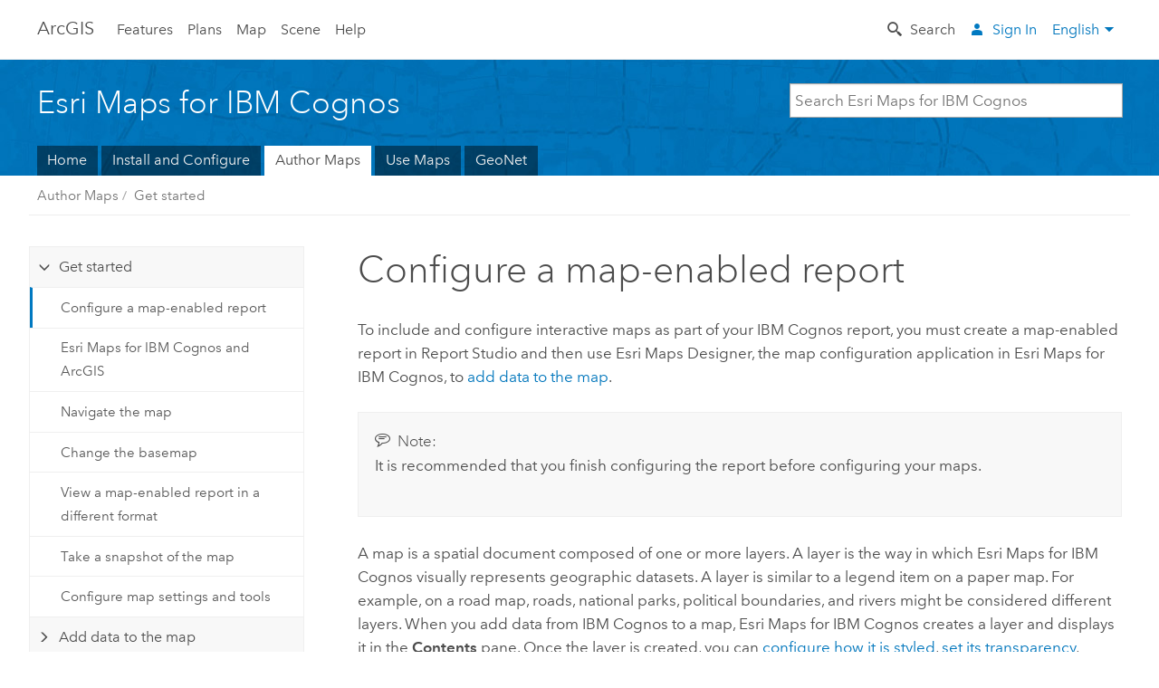

--- FILE ---
content_type: text/html; charset=UTF-8
request_url: https://doc.arcgis.com/en/maps-for-cognos/author-maps/
body_size: 391
content:
<!DOCTYPE html>
      <html lang="en" xml:lang="en">
         <head>
            <meta http-equiv="Content-Type" content="text/html" />
            <META NAME="ROBOTS" CONTENT="NOINDEX, NOFOLLOW">
            <meta http-equiv="refresh" content="0;url=/en/maps-for-cognos/author-maps/configure-a-map-enabled-report.htm" />
         </head>
         <body></body>
      </html>
   

--- FILE ---
content_type: text/html; charset=UTF-8
request_url: https://doc.arcgis.com/en/maps-for-cognos/author-maps/configure-a-map-enabled-report.htm
body_size: 29770
content:


<!DOCTYPE html>
<!--[if lt IE 7]>  <html class="ie lt-ie9 lt-ie8 lt-ie7 ie6" dir="ltr"> <![endif]-->
<!--[if IE 7]>     <html class="ie lt-ie9 lt-ie8 ie7" dir="ltr"> <![endif]-->
<!--[if IE 8]>     <html class="ie lt-ie9 ie8" dir="ltr"> <![endif]-->
<!--[if IE 9]>     <html class="ie ie9" dir="ltr"> <![endif]-->
<!--[if !IE]><!--> <html dir="ltr"> <!--<![endif]-->
<head>
    <meta charset="utf-8">
    <title>Configure a map-enabled report&mdash;Esri Maps for IBM Cognos | ArcGIS</title>
    <meta content="IE=edge,chrome=1" http-equiv="X-UA-Compatible">

    <script>
      var docConfig = {
        locale: 'en'
        ,localedir: 'en'
        ,langSelector: ''
        
        ,relativeUrl: false
        

        ,searchformUrl: '/search/'

        
      };
    </script>



    <!--[if lt IE 9]>
      <script src="/cdn/js/libs/html5shiv.js" type="text/javascript"></script>
      <script src="/cdn/js/libs/selectivizr-min.js" type="text/javascript"></script>
      <script src="/cdn/js/libs/json2.js" type="text/javascript"></script>
      <script src="/cdn/js/libs/html5shiv-printshiv.js" type="text/javascript" >

    <![endif]-->

     <!--[if lt IE 11]>
    <script>
      $$(document).ready(function(){
        $$(".hideOnIE").hide();
      });
    </script>
    <![endif]-->
	<meta name="viewport" content="width=device-width, user-scalable=no">
	<link href="/assets/img/favicon.ico" rel="shortcut icon" >
	<link href="/assets/css/screen.css" media="screen" rel="stylesheet" type="text/css" />
	<link href="/cdn/calcite/css/documentation.css" media="screen" rel="stylesheet" type="text/css" />
	<link href="/assets/css/print.css" media="print" type="text/css" rel="stylesheet" />
	<!--
	<link href="/assets/css/screen_l10n.css" media="screen" rel="stylesheet" type="text/css" />
	<link href="/assets/css/documentation/base_l10n.css" media="screen" rel="stylesheet" type="text/css" />
	<link href="/assets/css/print_l10n.css" media="print" type="text/css" rel="stylesheet" />
	-->
	<script src="//mtags.arcgis.com/tags-min.js"></script>
	<script type="text/javascript" src="//go.pardot.com/dcjs/82202/1182/dc.js"></script>
	<script src="/cdn/js/libs/jquery.1.9.1.min.js" type="text/javascript"></script>
	<script src="/cdn/js/libs/jquery.cookie.js" type="text/javascript"></script>
	<link href="/cdn/css/colorbox.css" media="screen" rel="stylesheet" type="text/css" />
	<link href="/cdn/css/colorbox_l10n.css" media="screen" rel="stylesheet" type="text/css" />
	<script src="/cdn/js/libs/jquery.colorbox-min.js" type="text/javascript"></script>
	<script src="/assets/js/video-init.js" type="text/javascript"></script>
	<script src="/assets/js/sitecfg.js" type="text/javascript"></script>
	
		<script src="/assets/js/signIn.js" type="text/javascript"></script>
	

	<!--- Language Picker -->
	<script src="/assets/js/locale/l10NStrings.js" type="text/javascript"></script>
	
		<script src="/assets/js/locale/langSelector.js" type="text/javascript"></script>
	

	<script src="/assets/js/calcite-web.js" type="text/javascript"></script>



	<!--- search MD -->
   	<META name="description" content="To include and configure interactive maps in your IBM Cognos reports, you must follow a few basic steps."><META name="last-modified" content="2017-1-4"><META name="product" content="esri-maps-cognos"><META name="sub_category" content="Maps for IBM Cognos"><META name="search-collection" content="help"><META name="content_type_label" content="Help Topic"><META name="sub_category_label" content="Maps for IBM Cognos"><META name="search-category" content="help-general"><META name="subject_label" content="LOCATION ANALYTICS,BUSINESS,BI,MAPPING"><META name="version" content="cognos-6.2"><META name="content_type" content="Help Topic"><META name="subject" content="LOCATION ANALYTICS,BUSINESS,BI,MAPPING"><META name="content-language" content="en">
   	<!--- search MD -->

    <!--
    
	-->

	

	

</head>

<!--
      pub: GUID-0F6E0CE5-A541-4449-A4B9-C85AC0AFFA05=9 
      tpc: GUID-DAC632EF-FBE1-4514-85D6-57C7D5608D7C=6
      -->


<!-- variable declaration, if any -->
<!-- can change following macro to set variable once we are on Jinja 2.8 -->



<body class="claro en doc apps">
	<!-- Google Tag Manager -->
     <noscript><iframe src="//www.googletagmanager.com/ns.html?id=GTM-WVT7QT"
    height="0" width="0" style="display:none;visibility:hidden"></iframe></noscript>
    <script>(function (w, d, s, l, i) {
    w[l] = w[l] || []; w[l].push({
    'gtm.start':
        new Date().getTime(), event: 'gtm.js'
    }); var f = d.getElementsByTagName(s)[0],
    j = d.createElement(s), dl = l != 'dataLayer' ? '&l=' + l : ''; j.async = true; j.src =
    '//www.googletagmanager.com/gtm.js?id=' + i + dl; f.parentNode.insertBefore(j, f);
    })(window, document, 'script', 'dataLayer', 'GTM-WVT7QT');</script>

    <!-- End Google Tag Manager -->
   
	<!-- Drawer location -->
	<div class="drawer drawer-left js-drawer" data-drawer="top-nav">
        <nav class="drawer-nav">
          <aside class="side-nav">
            <h2 class="side-nav-title">Arc<span class="avenir-demi">GIS</span></h2>

            <form class="margin-left-half margin-right-half leader-half trailer-half agol-search-form" method="GET" action="//www.arcgis.com/home/search.html">
		        <input name="q" class="agol-search-input" placeholder="Search ArcGIS" type="search" value="">
		    </form>

            
<a id="nav-features" data-langlabel="features" href="http://www.arcgis.com/features/features.html" class="anonymous-and-public-only side-nav-link">Features</a>
		<a id="nav-plans" data-langlabel="plans" href="http://www.arcgis.com/features/plans/pricing.html" class="anonymous-and-public-only side-nav-link">Plans</a>
		<a id="nav-gallery" data-langlabel="gallery" href="http://www.arcgis.com/home/gallery.html" class="side-nav-link">Gallery</a>
		<a id="nav-map" data-langlabel="map" href="http://www.arcgis.com/home/webmap/viewer.html" class="side-nav-link">Map</a>
		<a id="nav-scene" data-langlabel="scene" href="http://www.arcgis.com/home/webscene/viewer.html" class="hideOnIE side-nav-link">Scene</a>
		<a id="nav-help" data-langlabel="help" href="/en/arcgis-online/" class="anonymous-only side-nav-link">Help</a>
		<a id="nav-groups" data-langlabel="nav-groups" href="http://www.arcgis.com/home/groups.html" class="public-and-org-only hide side-nav-link">Groups</a>
		<a id="nav-mycontent" data-langlabel="nav-mycontent" href="http://www.arcgis.com/home/content.html" class="public-and-org-only hide  side-nav-link">My Content</a>
		<a id="nav-myorg" data-langlabel="nav-myorg" href="http://www.arcgis.com/home/organization.html" class="org-only hide  side-nav-link">My Organization</a>
 
          </aside>
        </nav>
    </div>

    <!-- user navigation collapses to drawer on mobile -->
    
    <div class="drawer drawer-right js-drawer logged-in-navigation" data-drawer="user-nav">
      <nav class="drawer-nav">
        <aside class="side-nav">
          <a class="side-nav-link agolProfile" href="#">My Profile</a>
          <a class="side-nav-link icon-ui-sign-out js-log-out" href="#">Sign Out</a>
        </aside>
      </nav>
    </div>
    
<!-- End of drawer -->


	<div class="wrapper">
      <!--googleoff: all-->

      <header class="top-nav" data-skin="app">
        <a class="skip-to-content" href="#skip-to-content">Skip To Content</a>
        <div class="grid-container">
          <div class="column-24">

            <a href="/" class="top-nav-title tablet-hide">Arc<span>GIS</span></a>
            <a href="/" class="icon-ui-menu top-nav-title js-drawer-toggle tablet-show" data-drawer="top-nav">Arc<span>GIS</span></a>

            <!--<div class="logo-wrap"><a href="/" id="site-logo">Arc<span>GIS</span></a><span class="down-arrow" id="down-arrow"></span></div>-->

            <nav role="navigation" class="top-nav-list left tablet-hide">
              
<a id="nav-features" data-langlabel="features" href="http://www.arcgis.com/features/features.html" class="anonymous-and-public-only top-nav-link">Features</a>
		<a id="nav-plans" data-langlabel="plans" href="http://www.arcgis.com/features/plans/pricing.html" class="anonymous-and-public-only top-nav-link">Plans</a>
		<a id="nav-gallery" data-langlabel="gallery" href="http://www.arcgis.com/home/gallery.html" class="top-nav-link">Gallery</a>
		<a id="nav-map" data-langlabel="map" href="http://www.arcgis.com/home/webmap/viewer.html" class="top-nav-link">Map</a>
		<a id="nav-scene" data-langlabel="scene" href="http://www.arcgis.com/home/webscene/viewer.html" class="hideOnIE top-nav-link">Scene</a>
		<a id="nav-help" data-langlabel="help" href="/en/arcgis-online/" class="anonymous-only top-nav-link">Help</a>
		<a id="nav-groups" data-langlabel="nav-groups" href="http://www.arcgis.com/home/groups.html" class="public-and-org-only hide top-nav-link">Groups</a>
		<a id="nav-mycontent" data-langlabel="nav-mycontent" href="http://www.arcgis.com/home/content.html" class="public-and-org-only hide  top-nav-link">My Content</a>
		<a id="nav-myorg" data-langlabel="nav-myorg" href="http://www.arcgis.com/home/organization.html" class="org-only hide  top-nav-link">My Organization</a>
 
            </nav>


            
            <div class="lang-block dropdown js-dropdown right margin-left-1 top-nav-list right"></div>
            

            <div class="margin-left-1 top-nav-list right hide-if-logged-in logged-out-navigation">
              <a href="#" class="icon-ui-search js-expand-toggle top-nav-link" data-expand="search">Search</a>
              
              <a data-langlabel="sign-in" id="login-link" class="icon-ui-user top-nav-link link-blue login-link" href="#">Sign In</a>
              
            </div>


            
            <nav class="margin-left-1 top-nav-list right hide-if-logged-out logged-in-navigation">
              <a href="#" class="icon-ui-search js-expand-toggle top-nav-link" data-expand="search">Search</a>


              <div class="dropdown js-dropdown right">

                <div class="tablet-show top-nav-link">
                  <img alt="User Avatar" class="user-nav-image js-drawer-toggle" data-drawer="user-nav" data-user-avatar>
                  <a href="#" data-drawer="user-nav" class="user-nav-name js-drawer-toggle" data-first-name></a>
                </div>

                <div class="tablet-hide top-nav-link js-dropdown-toggle">
                  <img alt="User Avatar" class="user-nav-image js-drawer-toggle" data-drawer="user-nav" data-user-avatar>
                  <a class="user-nav-name top-nav-dropdown dropdown-btn" data-first-name>&nbsp;</a>
                </div>

                <nav class="dropdown-menu dropdown-right">

                  <a class="dropdown-link agolProfile" id="agolProfile" href="http://www.arcgis.com/home/user.html">My Profile</a>
                  <a class="dropdown-link agolHelp" id="agolHelp" href="http://www.arcgis.com/home/support.html">Help</a>
                  <a class="dropdown-link js-log-out" id="agolLogout" href="#">Sign Out</a>
                </nav>
              </div>
          </nav>
          


          </div>
        </div>
      </header>

      <section class="expand js-expand  panel panel-no-padding" data-expand="search">
          <div class="grid-container padding-trailer-half padding-leader-1 padding-trailer-1">
            <form method="GET" action="//www.arcgis.com/home/search.html" class="column-24">
            <label>Search ArcGIS
              <a href="#" class="icon-ui-close js-expand-toggle right" data-expand="search"></a>
              <div class="search-bar">
                <input type="search" name="q" placeholder="Search">
                <button type="submit" class="search-submit icon-ui-search"></button>
              </div>
            </label>
          </form>
          </div>
        </section>
      <!--googleon: all-->

      <div id="skip-to-content">
      	<!--googleoff: all-->
        <header class="sub-nav sub-nav-blue">
          <div class="grid-container">
            <div class="column-24">
              <div style="display:table;" class="sdk-home-banner">
                <div class="sdk-home-banner-content">
                  <h1 class="sub-nav-title leader-1 trailer-1 link-white"><a href="/en/maps-for-cognos">Esri Maps for IBM Cognos</a></h1>
                </div>
                
                <div class="search-bar">
      					<form id="helpSearchForm" target="_top">
      					  <input type="search" name="q"  placeholder="Search Esri Maps for IBM Cognos" class="leader">
	<input type="hidden" name="collection" value="help" />
	<input type="hidden" name="product" value="esri-maps-cognos" />
	<input type="hidden" name="version" value="cognos-6.2" />
	<input type="hidden" name="language" value="en" />
	<button class="search-submit icon-ui-search" type="submit"></button>
      					</form>
      		  		</div>
      		  		

              </div>

            </div>

            <div class="column-24">
		      <nav class='sub-nav-list tablet-hide'><a class="sub-nav-link" href="/en/maps-for-cognos/" target="_top" title="Esri Maps for IBM Cognos Home">Home</a><a class="sub-nav-link" href="/en/maps-for-cognos/install-windows/" target="_top" title="Install and Configure">Install and Configure</a><a class="sub-nav-link is-active" href="/en/maps-for-cognos/author-maps/" target="_top" title="Author Maps">Author Maps</a><a class="sub-nav-link" href="/en/maps-for-cognos/use-maps/" target="_top" title="Use Maps">Use Maps</a><a class="sub-nav-link" href="https://geonet.esri.com/community/gis/analysis/esri-maps-for-location-analytics/content?filterID=contentstatus%5Bpublished%5D~objecttype~objecttype%5Bthread%5D&amp;filterID=contentstatus%5Bpublished%5D~tag%5B_cognos%5D/" target="_top" title="The Esri Community">GeoNet</a></nav><select class='tablet-show select-full trailer-half js-select-nav'><option value="/en/maps-for-cognos/">Home</option><option value="/en/maps-for-cognos/install-windows/">Install and Configure</option><option selected="true" value="/en/maps-for-cognos/author-maps/">Author Maps</option><option value="/en/maps-for-cognos/use-maps/">Use Maps</option><option value="https://geonet.esri.com/community/gis/analysis/esri-maps-for-location-analytics/content?filterID=contentstatus%5Bpublished%5D~objecttype~objecttype%5Bthread%5D&amp;filterID=contentstatus%5Bpublished%5D~tag%5B_cognos%5D/">GeoNet</option></select>
		    </div>

          </div>
        </header>
        <!--googleon: all-->



        <!-- content goes here -->
        <div class="grid-container ">
        	

            
              
  <!--BREADCRUMB-BEG--><div id="bigmac" class="sticky-breadcrumbs trailer-2" data-spy="affix" data-offset-top="180"> </div><!--BREADCRUMB-END-->
  <!--googleoff: all-->
    <div class="column-6 trailer-2">
      <aside class="js-accordion accordion reference-index column-6" aria-live="polite" role="tablist">
        <div></div>
      </aside>

      <div class="column-6 js-sticky scroll-show tablet-hide leader-1 back-to-top" data-top="0" style="top: 0px;">
        <a href="#" class="btn btn-fill btn-clear">Back to Top</a>
      </div>
    </div>
  <!--googleon: all-->

            

            
	<main class="column-17 pre-1">
		<h1>Configure a map-enabled report</h1>
		
	
    	
	    
    

		

<section class="wfsteps padded-anchor" purpose="wfsteps"><h4></h4><section class="context padded-anchor" id="GUID-A201E13F-A47D-484F-9F20-2D9302631B9F" purpose="context"><p id="GUID-0E8FC2E7-8A34-449D-8D3D-E038FB44D81F"> To include and configure interactive maps as part of your IBM Cognos report, you must create a map-enabled report in Report Studio and then use <span class="ph">Esri Maps Designer</span>, the map configuration application in <span class="ph">Esri Maps for IBM Cognos</span>, to <a class="xref xref" href="/en/maps-for-cognos/author-maps/add-ibm-cognos-data-to-your-map.htm">add data to the map</a>. </p><div class="panel trailer-1" id="GUID-FCBD0377-3171-4409-989F-961F724F8A93"><h5 class="icon-ui-comment trailer-0">Note:</h5><p id="GUID-6EBA0159-20CA-42FC-A8A0-3977F2A62F27">It is recommended that you finish configuring the report before configuring your maps.</p></div><p id="GUID-28A0D9D4-F320-4304-B5FE-B01FE09951E2">A map is a spatial document composed of one or more layers. A layer is the way in which <span class="ph">Esri Maps for IBM Cognos</span> visually represents geographic datasets. A layer is similar to a legend item on a paper map. For example, on a road map, roads, national parks, political boundaries, and rivers might be considered different layers. When you add data from  <span class="ph">IBM Cognos</span> to a map,  <span class="ph">Esri Maps for IBM Cognos</span> creates a layer and displays it in the <span class="uicontrol">Contents</span> pane.  Once the layer is created, you can <a class="xref xref" href="/en/maps-for-cognos/author-maps/feature-display-and-style.htm">configure how it is styled</a>, <a class="xref xref" href="/en/maps-for-cognos/author-maps/change-layer-display.htm#ESRI_SECTION1_048587467C8E4244AF6317AE4EEEF731">set its transparency</a>, <a class="xref xref" href="/en/maps-for-cognos/author-maps/configure-clustering.htm">enable clustering</a> or <a class="xref xref" href="/en/maps-for-cognos/author-maps/apply-a-heat-map.htm">heat maps</a>, <a class="xref xref" href="/en/maps-for-cognos/author-maps/configure-and-display-pop-ups.htm">turn on pop-ups,</a> and so on.</p><p id="GUID-1036F200-2900-4B13-B21C-1D81A3B6C20C">Advanced users may want to work directly with the map specification code—either to apply the map specification of one map to another map or to make changes to the map by editing the code directly. For more information, see <a class="xref xref" href="/en/maps-for-cognos/author-maps/edit-the-map-specification.htm">Edit the map specification</a>. </p></section><div class="steps" id="GUID-A231DDCC-56BD-425A-9C4A-93407B6FE75F"><ol class="list-numbered" purpose="ol"><li purpose="step" id="GUID-E8873668-5522-4E73-AFB6-E1C7C1E8A3AC"><span purpose="cmd" id="GUID-F8E0027B-E352-4896-9907-4B3CF09808E9">In Report Studio,
 create a new IBM Cognos report. </span></li><li purpose="step" id="ESRI_STEP_473136DE7A2C42B9863D36A13AF9F805"><span purpose="cmd" id="GUID-15DF2EB8-1F09-4557-8BE2-763DA710A96B">In your report, drag <span class="uicontrol">Esri Map</span> from the <span class="uicontrol">Toolbox</span> tab of the <span class="uicontrol">Insertable Objects</span> pane onto the report page. You can repeat this step multiple times to add additional maps.</span><div class="stepresult" purpose="stepresult"><div class="panel trailer-1" id="GUID-3509E243-1324-4217-AAB5-0265894C8DC1"><h5 class="icon-ui-description trailer-0">Tip:</h5><p id="GUID-E5588A7A-F67C-4BAD-8181-09947A463D1D">You may want to change the name of the map component to make it easier to identify when you are ready to configure it in <span class="ph">Esri Maps Designer</span>. Select the map on the report page and change the <span class="uicontrol">Name</span> value under <span class="uicontrol">Miscellaneous</span> in the <span class="uicontrol">Properties</span> pane. The default map name is <span class="usertext">Esri_Map_1</span>. You can replace the <span class="usertext">1</span> with a custom name of your choice, provided there are no spaces in the name (for example, <span class="usertext"> Esri_Map_My_Prompt_Map</span>). The <span class="usertext">Esri_Map_</span>  portion of the name should not be changed.</p></div><div class="panel trailer-1" id="GUID-D44C646C-B0D6-4A67-B832-B88B03001A9B"><h5 class="icon-ui-description trailer-0">Tip:</h5><p id="GUID-90944F4E-F83C-44E7-9B19-80C6D2EF7E44">For optimal display, it is recommended that your map be 450x450 pixels or larger. You can specify the size of a map by selecting it on the report page and changing the  <span class="uicontrol">Size&amp;Overflow</span> value under <span class="uicontrol">Positioning</span> in the <span class="uicontrol">Properties</span> pane. This should be done before configuring the map in <span class="ph">Esri Maps Designer</span>.</p></div></div></li><li purpose="step" id="ESRI_STEP_4607063FB475439FB219E2284FCA9709"><span purpose="cmd" id="GUID-3CF632D0-5286-4295-B00C-47C47AD5090A"> From the <span class="uicontrol">Launch</span> menu in Cognos Connection, choose <span class="uicontrol">Esri Maps Designer</span> to open <span class="ph">Esri Maps Designer</span>. </span></li><li purpose="step" id="ESRI_STEP_9834EFCB4F304C0FAEBC61AF989E3CC2"><span purpose="cmd" id="GUID-6D844446-A14C-4069-9B98-9A9E7B2AD310">In <span class="ph">Esri Maps Designer</span>, browse to and click the map-enabled report.</span></li><li purpose="step" id="ESRI_STEP_6EF298E6C9434924B96EFB17BAA03B87"><span purpose="cmd" id="GUID-F2A53186-3FB0-4424-9C02-EBDBE404CD2D">On the <span class="uicontrol">Report Configuration</span> tab, click <span class="uicontrol">Configure</span> or <span class="uicontrol">Edit</span> beside the map you want to configure.</span><div class="info" purpose="info"><div class="panel trailer-1" id="GUID-A6A19178-E478-40AF-B476-43965AD04510"><h5 class="icon-ui-comment trailer-0">Note:</h5><p id="GUID-8BF61776-02CD-4C8F-9EA6-007FE6EDD562">When you are opening a map to edit for the first time, the <span class="uicontrol">Configure</span> action will be available. If you have already edited your map, the <span class="uicontrol">Edit</span> action will be available. Maps that have been previously edited are marked with a green check mark under <span class="uicontrol">Status</span> and have an <span class="uicontrol">Edit</span> action available. Maps that have not yet been configured are marked with a red <span class="uicontrol">X</span> under <span class="uicontrol">Status</span> and have a <span class="uicontrol">Configure</span> action available.</p><p id="GUID-2C21F5A4-0382-4430-B912-A3DC576C3587">If your report has more than one map, you must configure the maps one at a time.</p></div></div></li><li purpose="step" id="ESRI_STEP_EEF26CC3303546DDA034D2837F61A3D2"><span purpose="cmd" id="GUID-7348C647-F761-474F-9F0B-DEE615DE8273"> In the map configuration window, add data to your map and configure it. To get started, see   <a class="xref xref" href="/en/maps-for-cognos/author-maps/add-ibm-cognos-data-to-your-map.htm">Add IBM Cognos data to your map</a>.</span></li><li purpose="step" id="ESRI_STEP_36CA43DE7816492D8E456BEA0C372575"><span purpose="cmd" id="GUID-A87E3FBB-22EE-4F5A-870B-9051621AFD1F">When you are finished configuring your map, click  <span class="uicontrol">Save and close</span> from the <span class="uicontrol">Save map</span> menu.</span></li><li purpose="step" id="ESRI_STEP_4CA010A1486346988C2E0ADE10FA07A4"><span purpose="cmd" id="GUID-FEE50B3B-48D0-49C9-9197-7CB298BF62B9">In <span class="ph">Esri Maps Designer</span>, click <span class="uicontrol">Preview</span> to preview the map-enabled report.</span><div class="info" purpose="info"><div class="panel trailer-1" id="GUID-3112156E-78AC-46DA-86F3-81B90B12A426"><h5 class="icon-ui-description trailer-0">Tip:</h5><p id="GUID-5E3B2DDE-DF59-4E54-A579-A99A96FC733B">To remove the map or maps from the report, click <span class="uicontrol">Reset</span> in <span class="ph">Esri Maps Designer</span>, and then open the report in Report Studio and delete the <span class="uicontrol">Esri Map</span> components.</p></div></div></li></ol></div></section>

		<hr>
		<!--googleoff: all-->
		
	
		<p class="feedback right">
		  <a id="afb" class="icon-ui-contact" href="/feedback/" data-langlabel="feedback-on-this-topic" >Feedback on this topic?</a>
		</p>
	

		<!--googleon: all-->
	</main>


          

        </div>
        <!-- ENDPAGECONTENT -->

      </div>

    </div>  <!-- End of wrapper -->

	<footer class="footer leader-3 link-dark-gray" role="contentinfo">
		<div class="grid-container">
			<div class="row">
			  <nav class="column-6">
			    <h6 data-langlabel="arcgis">Arc<span>GIS</span></h6>
			    <ul class="list-plain">
			      <li><a id="nav-features" data-langlabel="features" href="http://www.arcgis.com/features/features.html" class="anonymous-and-public-only">Features</a></li>
				  <li><a id="nav-plans" data-langlabel="plans" href="http://www.arcgis.com/features/plans/pricing.html" class="anonymous-and-public-only">Plans</a></li>
				  <li><a id="nav-gallery" data-langlabel="gallery" href="http://www.arcgis.com/home/gallery.html">Gallery</a></li>
				  <li><a id="nav-map" data-langlabel="map" href="http://www.arcgis.com/home/webmap/viewer.html">Map</a></li>
				  <li><a id="nav-scene" data-langlabel="scene" href="http://www.arcgis.com/home/webscene/viewer.html" class="hideOnIE">Scene</a></li>
				  <li><a id="nav-help" data-langlabel="help" href="/en/arcgis-online/" class="anonymous-only">Help</a></li>
				  <li><a id="nav-groups" data-langlabel="nav-groups" href="http://www.arcgis.com/home/groups.html" class="public-and-org-only hide">Groups</a></li>
				  <li><a id="nav-mycontent" data-langlabel="nav-mycontent" href="http://www.arcgis.com/home/content.html" class="public-and-org-only hide">My Content</a></li>
				  <li><a id="nav-myorg" data-langlabel="nav-myorg" href="http://www.arcgis.com/home/organization.html" class="org-only hide">My Organization</a></li>
			    </ul>
			  </nav>

			  
  <nav class="column-6">
    <h6 data-langlabel="arcgis-platform">ArcGIS Platform</h6>
    <ul class="list-plain">
      <li><a data-langlabel="arcgis" href="http://www.arcgis.com/">ArcGIS Online</a></li>
      <li><a data-langlabel="arcgis-for-desktop" href="http://desktop.arcgis.com/">ArcGIS Desktop</a></li>
      <li><a data-langlabel="arcgis-for-server" href="http://server.arcgis.com/">ArcGIS Enterprise</a></li>
      <li><a data-langlabel="arcgis-for-developers" href="https://developers.arcgis.com/">ArcGIS for Developers</a></li>
      <li><a data-langlabel="arcgis-solutions" href="http://solutions.arcgis.com/">ArcGIS Solutions</a></li>
      <li><a data-langlabel="arcgis-marketplace" href="http://marketplace.arcgis.com/">ArcGIS Marketplace</a></li>
    </ul>
  </nav>

  <nav class="column-6">
    <h6 data-langlabel="about-esri">About Esri</h6>
    <ul class="list-plain">
      <li><a data-langlabel="about-us" href="http://www.esri.com/about-esri/">About Us</a></li>
      <li><a data-langlabel="careers" href="http://www.esri.com/careers/">Careers</a></li>
      <li><a data-langlabel="insiders-blog" href="http://blogs.esri.com/esri/esri-insider/">Insiders Blog</a></li>
      <li><a data-langlabel="user-conference" href="http://www.esri.com/events/user-conference/index.html">User Conference</a></li>
      <li><a data-langlabel="developer-summit" href="http://www.esri.com/events/devsummit/index.html">Developer Summit</a></li>
    </ul>
  </nav>

  <nav class="column-6">
    <a class="esri-logo" href="//www.esri.com" aria-label="Esri Home" %}></a>
    <section class="footer-social-nav leader-1">
            <a class="icon-social-twitter" aria-label="Esri on Twitter" href="https://twitter.com/Esri/"></a>
            <a class="icon-social-facebook" aria-label="Esri on Facebook" href="https://www.facebook.com/esrigis/"></a>
            <a class="icon-social-github" aria-label="Esri on GitHub" href="http://esri.github.io/"></a>
            <a class="icon-social-contact" aria-label="Contact Esri" href="http://www.esri.com/about-esri/contact/"></a>
    </section>
  </nav>
  
  <div class="column-24 leader-1">
    <p><small><a href="http://www.esri.com/legal/copyright-trademarks">&copy; Copyright 2016 Environmental Systems Research Institute, Inc.</a>All rights reserved. | <a href="http://www.esri.com/legal/privacy/">Privacy</a> | <a href="http://www.esri.com/legal/software-license">Legal</a></small></p>
  </div>
  


			</div>
		</div>
	</footer>
	<!--googleoff: all-->

  
	<script src="/assets/js/init.js" type="text/javascript"></script>
	<!--<script src="/assets/js/drop-down.js" type="text/javascript"></script>-->
	<script src="/assets/js/search/searchform.js" type="text/javascript"></script>
	<script src="/cdn/js/link-modifier.js" type="text/javascript"></script>
	<script src="/cdn/js/sitewide.js" type="text/javascript"></script>
	<script src="/cdn/js/libs/highlight.pack.js" type="text/javascript"></script>
	<script>hljs.initHighlightingOnLoad();</script>


	
    

  <script src="/cdn/js/affix.js" type="text/javascript"></script>
  <script type="text/javascript">
    $(function () {
          var appendFlg = true;

          $("#bigmac")
          .on("affixed.bs.affix", function (evt) {
            if (appendFlg) {
              $("<a class='crumb' href='#'>Configure a map-enabled report</a>").insertAfter ($("#bigmac nav a").last());
              appendFlg = false;
            }
          })
          .on ("affix-top.bs.affix", function(evt) {
            if (!appendFlg) {
              $("#bigmac nav a").last().remove();
            }
            appendFlg = true;
          })
    })
  </script>
  
        <script type="text/javascript">
          window.doctoc = {
            pubID: "1289",
            tpcID: "58",
            
              prefix: "Author Maps",
              prefixUrl: "/en/maps-for-cognos/author-maps/",
          
            hideToc: false
          }
        </script>

        <script type="text/javascript" src="/en/maps-for-cognos/author-maps/1289.js" ></script>
        <script type="text/javascript" src="/cdn/calcite/js/protoc.js" ></script>
        
        

  <noscript>
        <p>
            <a href="flisting.htm">flist</a>
        </p>
    </noscript>
    <script type="text/javascript"></script>

  



    

	</body>
</html>

--- FILE ---
content_type: text/css
request_url: https://doc.arcgis.com/cdn/css/colorbox_l10n.css
body_size: 1354
content:
.ar .colorbox-video span.title,.ar #colorbox,.ar #cboxOverlay,.ar #cboxWrapper,.ar #cboxLoadingOverlay,.ar #cboxLoadingGraphic,.he .colorbox-video span.title,.he #colorbox,.he #cboxOverlay,.he #cboxWrapper,.he #cboxLoadingOverlay,.he #cboxLoadingGraphic{left:auto;right:0}.ar .colorbox-video span.number,.he .colorbox-video span.number{left:0;right:auto}.ar #cboxMiddleRight,.ar #cboxMiddleLeft,.he #cboxMiddleRight,.he #cboxMiddleLeft{background-position:left}.ar #cboxMiddleLeft,.ar #cboxBottomLeft,.he #cboxMiddleLeft,.he #cboxBottomLeft{clear:right}.ar #cboxTitle,.he #cboxTitle{left:0;right:10px}.ar #cboxCurrent,.he #cboxCurrent{left:35px;right:auto}.ar #cboxClose,.he #cboxClose{background-position:right 0;*background-position:right 0}.ar #cboxSlideshow,.ar #cboxPrevious,.ar #cboxNext,.he #cboxSlideshow,.he #cboxPrevious,.he #cboxNext{background-position:right 0}.ar #cboxPrevious,.he #cboxPrevious{background-position:9px -27px;left:97px;right:auto}.ar #cboxPrevious.hover,.he #cboxPrevious.hover{background-position:9px -92px}.ar #cboxNext,.he #cboxNext{background-position:78px -27px;left:10px;right:auto}.ar #cboxNext.hover,.he #cboxNext.hover{background-position:78px -92px}.ar #cboxClose,.he #cboxClose{background-position:35px 0;left:-12px;right:auto}.ar #cboxClose.hover,.he #cboxClose.hover{background-position:35px -102px}

--- FILE ---
content_type: image/svg+xml
request_url: https://doc.arcgis.com/assets/img/icons/social/facebook.svg
body_size: 3123
content:
<?xml version="1.0" encoding="utf-8"?>
<!-- Generator: Adobe Illustrator 16.0.4, SVG Export Plug-In . SVG Version: 6.00 Build 0)  -->
<!DOCTYPE svg PUBLIC "-//W3C//DTD SVG 1.1//EN" "http://www.w3.org/Graphics/SVG/1.1/DTD/svg11.dtd">
<svg version="1.1" id="Layer_1" xmlns="http://www.w3.org/2000/svg" xmlns:xlink="http://www.w3.org/1999/xlink" x="0px" y="0px"
	 width="30px" height="30px" viewBox="0 0 30 30" enable-background="new 0 0 30 30" xml:space="preserve">
<g id="Flikr">
</g>
<g id="Minimal_Idle">
</g>
<g id="Minimal_Hover_COlor" display="none">
</g>
<g id="Blue_Gradient" display="none">
	
		<linearGradient id="SVGID_1_" gradientUnits="userSpaceOnUse" x1="-801" y1="310" x2="1159" y2="310" gradientTransform="matrix(1 0 0 -1 244 125)">
		<stop  offset="0" style="stop-color:#00AEEF"/>
		<stop  offset="1" style="stop-color:#2E3092"/>
	</linearGradient>
	<rect x="-557" y="-445" display="inline" fill="url(#SVGID_1_)" width="1960" height="520"/>
</g>
<path fill="#FFFFFF" d="M22.117,7H7.883C7.396,7,7,7.395,7,7.883v14.234C7,22.604,7.396,23,7.883,23H15v-7h-3v-2h3v-0.992
	c0-2.066,1.277-3.192,3.121-3.192C19.004,9.816,20,9.882,20,9.912V12h-1.764C17.234,12,17,12.148,17,12.848V14h2.73l-0.911,2H17v7
	h5.117C22.604,23,23,22.604,23,22.117V7.883C23,7.395,22.604,7,22.117,7z"/>
<g id="Square_Hover_Color" display="none">
	<rect display="inline" fill="#3C5998" width="30" height="30"/>
	<path id="Blue_28_" display="inline" fill="#FFFFFF" d="M22.117,23C22.604,23,23,22.604,23,22.117V7.883
		C23,7.395,22.604,7,22.117,7H7.883C7.395,7,7,7.395,7,7.883v14.234C7,22.604,7.395,23,7.883,23H22.117z"/>
	<path id="f_28_" display="inline" fill="#3C5998" d="M17,23v-7h1.819l0.911-2H17v-1.152C17,12.148,17.234,12,18.236,12H20V9.912
		c0-0.029-0.996-0.095-1.879-0.095c-1.844,0-3.121,1.125-3.121,3.192V14h-3v2h3v7H17z"/>
</g>
<g id="Circle_Idle" display="none">
	<path display="inline" opacity="0.3" enable-background="new    " d="M15,30L15,30C6.716,30,0,23.284,0,15l0,0
		C0,6.716,6.716,0,15,0l0,0c8.284,0,15,6.716,15,15l0,0C30,23.284,23.284,30,15,30z"/>
	<path display="inline" fill="#FFFFFF" d="M22.117,7H7.883C7.396,7,7,7.395,7,7.883v14.234C7,22.604,7.396,23,7.883,23H15v-7h-3v-2
		h3v-0.992c0-2.066,1.277-3.192,3.121-3.192C19.004,9.816,20,9.882,20,9.912V12h-1.764C17.234,12,17,12.148,17,12.848V14h2.73
		l-0.911,2H17v7h5.117C22.604,23,23,22.604,23,22.117V7.883C23,7.395,22.604,7,22.117,7z"/>
</g>
<g id="Circle_Hover_Color" display="none">
	<path display="inline" fill="#3C5998" d="M15,30L15,30C6.716,30,0,23.284,0,15l0,0C0,6.716,6.716,0,15,0l0,0
		c8.284,0,15,6.716,15,15l0,0C30,23.284,23.284,30,15,30z"/>
	<path id="Blue_3_" display="inline" fill="#FFFFFF" d="M22.117,23C22.604,23,23,22.604,23,22.117V7.883C23,7.395,22.604,7,22.117,7
		H7.883C7.395,7,7,7.395,7,7.883v14.234C7,22.604,7.395,23,7.883,23H22.117z"/>
	<path id="f_3_" display="inline" fill="#3C5998" d="M17,23v-7h1.819l0.911-2H17v-1.152C17,12.148,17.234,12,18.236,12H20V9.912
		c0-0.029-0.996-0.095-1.879-0.095c-1.844,0-3.121,1.125-3.121,3.192V14h-3v2h3v7H17z"/>
</g>
<g id="Layer_10">
</g>
<g id="Text">
</g>
</svg>


--- FILE ---
content_type: image/svg+xml
request_url: https://doc.arcgis.com/assets/img/icons/social/twitter.svg
body_size: 4896
content:
<?xml version="1.0" encoding="utf-8"?>
<!-- Generator: Adobe Illustrator 16.0.4, SVG Export Plug-In . SVG Version: 6.00 Build 0)  -->
<!DOCTYPE svg PUBLIC "-//W3C//DTD SVG 1.1//EN" "http://www.w3.org/Graphics/SVG/1.1/DTD/svg11.dtd">
<svg version="1.1" id="Layer_1" xmlns="http://www.w3.org/2000/svg" xmlns:xlink="http://www.w3.org/1999/xlink" x="0px" y="0px"
	 width="30px" height="30px" viewBox="0 0 30 30" enable-background="new 0 0 30 30" xml:space="preserve">
<g id="Flikr">
</g>
<g id="Minimal_Idle">
</g>
<g id="Minimal_Hover_COlor" display="none">
</g>
<g id="Blue_Gradient" display="none">
	
		<linearGradient id="SVGID_1_" gradientUnits="userSpaceOnUse" x1="-657" y1="310" x2="1303" y2="310" gradientTransform="matrix(1 0 0 -1 244 125)">
		<stop  offset="0" style="stop-color:#00AEEF"/>
		<stop  offset="1" style="stop-color:#2E3092"/>
	</linearGradient>
	<rect x="-413" y="-445" display="inline" fill="url(#SVGID_1_)" width="1960" height="520"/>
</g>
<path fill="#FFFFFF" d="M23.156,11.495c0.007,0.158,0.012,0.319,0.012,0.479c0,4.878-3.717,10.505-10.508,10.505
	c-2.085,0-4.027-0.61-5.66-1.658c0.288,0.035,0.582,0.053,0.881,0.053c1.729,0,3.322-0.592,4.585-1.582
	c-1.617-0.029-2.979-1.098-3.449-2.564c0.226,0.044,0.457,0.068,0.694,0.068c0.336,0,0.664-0.047,0.973-0.13
	c-1.69-0.341-2.962-1.833-2.962-3.621c0-0.018,0-0.033,0-0.048c0.497,0.276,1.068,0.444,1.672,0.463
	c-0.991-0.663-1.643-1.793-1.643-3.074c0-0.677,0.182-1.312,0.5-1.856c1.821,2.232,4.542,3.705,7.611,3.858
	c-0.063-0.272-0.095-0.554-0.095-0.841c0-2.042,1.653-3.693,3.692-3.693c1.063,0,2.021,0.448,2.695,1.167
	c0.842-0.167,1.633-0.475,2.345-0.896c-0.274,0.861-0.861,1.586-1.624,2.043c0.747-0.09,1.459-0.288,2.123-0.582
	C24.504,10.323,23.877,10.974,23.156,11.495L23.156,11.495z"/>
<g id="Square_Hover_Color" display="none">
	<rect display="inline" fill="#55ACEE" width="30" height="30"/>
	<path display="inline" fill="#FFFFFF" d="M22.156,11.489c0.007,0.158,0.012,0.319,0.012,0.479c0,4.878-3.717,10.505-10.508,10.505
		c-2.085,0-4.027-0.61-5.66-1.659c0.288,0.035,0.582,0.053,0.881,0.053c1.729,0,3.322-0.591,4.585-1.582
		c-1.617-0.028-2.979-1.097-3.449-2.564c0.226,0.045,0.457,0.068,0.694,0.068c0.336,0,0.664-0.046,0.973-0.129
		c-1.69-0.342-2.962-1.833-2.962-3.622c0-0.018,0-0.033,0-0.048c0.497,0.276,1.068,0.444,1.672,0.463
		c-0.991-0.664-1.643-1.793-1.643-3.074c0-0.677,0.182-1.312,0.5-1.856c1.821,2.232,4.542,3.704,7.611,3.858
		c-0.063-0.272-0.095-0.553-0.095-0.841c0-2.042,1.653-3.693,3.692-3.693c1.063,0,2.021,0.448,2.695,1.167
		c0.842-0.167,1.633-0.475,2.345-0.896c-0.274,0.861-0.861,1.586-1.624,2.043c0.747-0.09,1.459-0.288,2.123-0.582
		C23.504,10.318,22.877,10.968,22.156,11.489L22.156,11.489z"/>
</g>
<g id="Circle_Idle" display="none">
	<path display="inline" opacity="0.3" enable-background="new    " d="M15,30L15,30C6.716,30,0,23.284,0,15l0,0
		C0,6.716,6.716,0,15,0l0,0c8.284,0,15,6.716,15,15l0,0C30,23.284,23.284,30,15,30z"/>
	<path display="inline" fill="#FFFFFF" d="M23.156,11.495c0.007,0.158,0.012,0.319,0.012,0.479c0,4.878-3.717,10.505-10.508,10.505
		c-2.085,0-4.027-0.61-5.66-1.658c0.288,0.035,0.582,0.053,0.881,0.053c1.729,0,3.322-0.592,4.585-1.582
		c-1.617-0.029-2.979-1.098-3.449-2.564c0.226,0.044,0.457,0.068,0.694,0.068c0.336,0,0.664-0.047,0.973-0.13
		c-1.69-0.341-2.962-1.833-2.962-3.621c0-0.018,0-0.033,0-0.048c0.497,0.276,1.068,0.444,1.672,0.463
		c-0.991-0.663-1.643-1.793-1.643-3.074c0-0.677,0.182-1.312,0.5-1.856c1.821,2.232,4.542,3.705,7.611,3.858
		c-0.063-0.272-0.095-0.554-0.095-0.841c0-2.042,1.653-3.693,3.692-3.693c1.063,0,2.021,0.448,2.695,1.167
		c0.842-0.167,1.633-0.475,2.345-0.896c-0.274,0.861-0.861,1.586-1.624,2.043c0.747-0.09,1.459-0.288,2.123-0.582
		C24.504,10.323,23.877,10.974,23.156,11.495L23.156,11.495z"/>
</g>
<g id="Circle_Hover_Color" display="none">
	<path display="inline" fill="#55ACEE" d="M15,30L15,30C6.716,30,0,23.284,0,15l0,0C0,6.716,6.716,0,15,0l0,0
		c8.284,0,15,6.716,15,15l0,0C30,23.284,23.284,30,15,30z"/>
	<path display="inline" fill="#FFFFFF" d="M22.156,11.489c0.007,0.158,0.012,0.319,0.012,0.479c0,4.878-3.717,10.505-10.508,10.505
		c-2.085,0-4.027-0.61-5.66-1.659c0.288,0.035,0.582,0.053,0.881,0.053c1.729,0,3.322-0.591,4.585-1.582
		c-1.617-0.028-2.979-1.097-3.449-2.564c0.226,0.045,0.457,0.068,0.694,0.068c0.336,0,0.664-0.046,0.973-0.129
		c-1.69-0.342-2.962-1.833-2.962-3.622c0-0.018,0-0.033,0-0.048c0.497,0.276,1.068,0.444,1.672,0.463
		c-0.991-0.664-1.643-1.793-1.643-3.074c0-0.677,0.182-1.312,0.5-1.856c1.821,2.232,4.542,3.704,7.611,3.858
		c-0.063-0.272-0.095-0.553-0.095-0.841c0-2.042,1.653-3.693,3.692-3.693c1.063,0,2.021,0.448,2.695,1.167
		c0.842-0.167,1.633-0.475,2.345-0.896c-0.274,0.861-0.861,1.586-1.624,2.043c0.747-0.09,1.459-0.288,2.123-0.582
		C23.504,10.318,22.877,10.968,22.156,11.489L22.156,11.489z"/>
</g>
<g id="Layer_10">
</g>
<g id="Text">
</g>
</svg>


--- FILE ---
content_type: application/javascript
request_url: https://doc.arcgis.com/en/maps-for-cognos/author-maps/1289.js
body_size: 10853
content:
;(function (){
          treedata = (window.treedata || {});
          window.treedata.mode = 0;
          window.treedata.mapping = {'1289' : 'maps-for-cognos/author-maps' };
          treedata.data = {};
          treedata.data["root"]  = {  
              "parent" : "",
              "children" : ["1289_h0","1289_h1","1289_h2","1289_h3","1289_h4","1289_h5","1289_h6"]
            },treedata.data["root_1289"] = treedata.data["root"],
treedata.data["1289_h0"]  = { 
              "parent" : "root",
              "label" : "Get started",
              "children" : ["1289_58","1289_101","1289_93","1289_78","1289_65","1289_74","1289_77"]
            }
            ,
treedata.data["1289_58"]  = {
            "parent" : "1289_h0",
            "label" : "Configure a map-enabled report",
            "url" : "/en/maps-for-cognos/author-maps/configure-a-map-enabled-report.htm"
            
          },
treedata.data["1289_101"]  = {
            "parent" : "1289_h0",
            "label" : "Esri Maps for IBM Cognos and ArcGIS",
            "url" : "/en/maps-for-cognos/author-maps/esri-maps-and-arcgis.htm"
            
          },
treedata.data["1289_93"]  = {
            "parent" : "1289_h0",
            "label" : "Navigate the map",
            "url" : "/en/maps-for-cognos/author-maps/navigate-the-map.htm"
            
          },
treedata.data["1289_78"]  = {
            "parent" : "1289_h0",
            "label" : "Change the basemap",
            "url" : "/en/maps-for-cognos/author-maps/change-the-basemap.htm"
            
          },
treedata.data["1289_65"]  = {
            "parent" : "1289_h0",
            "label" : "View a map-enabled report in a different format",
            "url" : "/en/maps-for-cognos/author-maps/view-a-map-enabled-report-in-a-different-format.htm"
            
          },
treedata.data["1289_74"]  = {
            "parent" : "1289_h0",
            "label" : "Take a snapshot of the map",
            "url" : "/en/maps-for-cognos/author-maps/take-a-snapshot-of-the-map.htm"
            
          },
treedata.data["1289_77"]  = {
            "parent" : "1289_h0",
            "label" : "Configure map settings and tools",
            "url" : "/en/maps-for-cognos/author-maps/configure-map-settings-and-tools.htm"
            
          },
treedata.data["1289_h1"]  = { 
              "parent" : "root",
              "label" : "Add data to the map",
              "children" : ["1289_79","1289_57","1289_94","1289_104","1289_90"]
            }
            ,
treedata.data["1289_79"]  = {
            "parent" : "1289_h1",
            "label" : "Location types",
            "url" : "/en/maps-for-cognos/author-maps/location-types.htm"
            
          },
treedata.data["1289_57"]  = {
            "parent" : "1289_h1",
            "label" : "Add IBM Cognos data to your map",
            "url" : "/en/maps-for-cognos/author-maps/add-ibm-cognos-data-to-your-map.htm"
            
          },
treedata.data["1289_94"]  = {
            "parent" : "1289_h1",
            "label" : "Add a location type",
            "url" : "/en/maps-for-cognos/author-maps/add-a-location-type.htm"
            
          },
treedata.data["1289_104"]  = {
            "parent" : "1289_h1",
            "label" : "Edit layer properties",
            "url" : "/en/maps-for-cognos/author-maps/edit-layer-properties.htm"
            
          },
treedata.data["1289_90"]  = {
            "parent" : "1289_h1",
            "label" : "Add data from ArcGIS",
            "url" : "/en/maps-for-cognos/author-maps/add-data-from-arcgis.htm"
            
          },
treedata.data["1289_h2"]  = { 
              "parent" : "root",
              "label" : "Style layers",
              "children" : ["1289_81","1289_91","1289_88","1289_89","1289_99","1289_100"]
            }
            ,
treedata.data["1289_81"]  = {
            "parent" : "1289_h2",
            "label" : "Feature display and style",
            "url" : "/en/maps-for-cognos/author-maps/feature-display-and-style.htm"
            
          },
treedata.data["1289_91"]  = {
            "parent" : "1289_h2",
            "label" : "Configure styles for a layer",
            "url" : "/en/maps-for-cognos/author-maps/configure-styles-for-a-layer.htm"
            
          },
treedata.data["1289_88"]  = {
            "parent" : "1289_h2",
            "label" : "Style points",
            "url" : "/en/maps-for-cognos/author-maps/style-points.htm"
            
          },
treedata.data["1289_89"]  = {
            "parent" : "1289_h2",
            "label" : "Style lines",
            "url" : "/en/maps-for-cognos/author-maps/style-lines.htm"
            
          },
treedata.data["1289_99"]  = {
            "parent" : "1289_h2",
            "label" : "Style polygons",
            "url" : "/en/maps-for-cognos/author-maps/style-polygons.htm"
            
          },
treedata.data["1289_100"]  = {
            "parent" : "1289_h2",
            "label" : "Copy a layer",
            "url" : "/en/maps-for-cognos/author-maps/copy-a-layer.htm"
            
          },
treedata.data["1289_h3"]  = { 
              "parent" : "root",
              "label" : "Manage layers",
              "children" : ["1289_106","1289_105","1289_84","1289_98","1289_92","1289_87","1289_82","1289_102","1289_95","1289_96"]
            }
            ,
treedata.data["1289_106"]  = {
            "parent" : "1289_h3",
            "label" : "Create labels",
            "url" : "/en/maps-for-cognos/author-maps/create-labels.htm"
            
          },
treedata.data["1289_105"]  = {
            "parent" : "1289_h3",
            "label" : "Use the legend",
            "url" : "/en/maps-for-cognos/author-maps/use-the-legend.htm"
            
          },
treedata.data["1289_84"]  = {
            "parent" : "1289_h3",
            "label" : "Customize the map contents",
            "url" : "/en/maps-for-cognos/author-maps/customize-the-map-contents.htm"
            
          },
treedata.data["1289_98"]  = {
            "parent" : "1289_h3",
            "label" : "Remove a layer",
            "url" : "/en/maps-for-cognos/author-maps/remove-a-layer.htm"
            
          },
treedata.data["1289_92"]  = {
            "parent" : "1289_h3",
            "label" : "View ArcGIS layer details",
            "url" : "/en/maps-for-cognos/author-maps/view-arcgis-layer-details.htm"
            
          },
treedata.data["1289_87"]  = {
            "parent" : "1289_h3",
            "label" : "Configure and display pop-ups",
            "url" : "/en/maps-for-cognos/author-maps/configure-and-display-pop-ups.htm"
            
          },
treedata.data["1289_82"]  = {
            "parent" : "1289_h3",
            "label" : "Change layer display",
            "url" : "/en/maps-for-cognos/author-maps/change-layer-display.htm"
            
          },
treedata.data["1289_102"]  = {
            "parent" : "1289_h3",
            "label" : "Zoom to a feature",
            "url" : "/en/maps-for-cognos/author-maps/zoom-to-a-feature.htm"
            
          },
treedata.data["1289_95"]  = {
            "parent" : "1289_h3",
            "label" : "Zoom to the full extent of  a layer",
            "url" : "/en/maps-for-cognos/author-maps/zoom-to-the-full-extent-of-a-layer.htm"
            
          },
treedata.data["1289_96"]  = {
            "parent" : "1289_h3",
            "label" : "Zoom to the combined area of layers",
            "url" : "/en/maps-for-cognos/author-maps/zoom-to-the-combined-area-of-layers.htm"
            
          },
treedata.data["1289_h4"]  = { 
              "parent" : "root",
              "label" : "Perform analysis",
              "children" : ["1289_85","1289_80","1289_97","1289_103"]
            }
            ,
treedata.data["1289_85"]  = {
            "parent" : "1289_h4",
            "label" : "Configure clustering",
            "url" : "/en/maps-for-cognos/author-maps/configure-clustering.htm"
            
          },
treedata.data["1289_80"]  = {
            "parent" : "1289_h4",
            "label" : "Apply a heat map",
            "url" : "/en/maps-for-cognos/author-maps/apply-a-heat-map.htm"
            
          },
treedata.data["1289_97"]  = {
            "parent" : "1289_h4",
            "label" : "Apply a filter",
            "url" : "/en/maps-for-cognos/author-maps/apply-a-filter.htm"
            
          },
treedata.data["1289_103"]  = {
            "parent" : "1289_h4",
            "label" : "View records",
            "url" : "/en/maps-for-cognos/author-maps/view-records.htm"
            
          },
treedata.data["1289_h5"]  = { 
              "parent" : "root",
              "label" : "Set up interactive behaviors",
              "children" : ["1289_36","1289_61","1289_59","1289_60","1289_107"]
            }
            ,
treedata.data["1289_36"]  = {
            "parent" : "1289_h5",
            "label" : "About interactive behaviors",
            "url" : "/en/maps-for-cognos/author-maps/about-interactive-behaviors.htm"
            
          },
treedata.data["1289_61"]  = {
            "parent" : "1289_h5",
            "label" : "Configure an interactive behavior to update report objects",
            "url" : "/en/maps-for-cognos/author-maps/configure-an-interactive-behavior-to-update-report-objects.htm"
            
          },
treedata.data["1289_59"]  = {
            "parent" : "1289_h5",
            "label" : "Configure an interactive behavior to set a prompt",
            "url" : "/en/maps-for-cognos/author-maps/configure-an-interactive-behavior-to-set-a-prompt.htm"
            
          },
treedata.data["1289_60"]  = {
            "parent" : "1289_h5",
            "label" : "Configure an interactive behavior to drill through to other reports",
            "url" : "/en/maps-for-cognos/author-maps/configure-an-interactive-behavior-to-drill-through-to-other-reports.htm"
            
          },
treedata.data["1289_107"]  = {
            "parent" : "1289_h5",
            "label" : "Configure an interactive behavior to update the map",
            "url" : "/en/maps-for-cognos/author-maps/configure-an-interactive-behavior-to-update-the-map.htm"
            
          },
treedata.data["1289_h6"]  = { 
              "parent" : "root",
              "label" : "Reference",
              "children" : ["1289_83","1289_21"]
            }
            ,
treedata.data["1289_83"]  = {
            "parent" : "1289_h6",
            "label" : "Essential vocabulary",
            "url" : "/en/maps-for-cognos/author-maps/bi-essential-vocabulary.htm"
            
          },
treedata.data["1289_21"]  = {
            "parent" : "1289_h6",
            "label" : "Copyright information",
            "url" : "/en/maps-for-cognos/author-maps/copyright-information.htm"
            
          }
        })()

--- FILE ---
content_type: application/javascript
request_url: https://doc.arcgis.com/assets/js/search/searchform.js
body_size: 2350
content:
$(document).ready(function(){$("#helpSearchForm").submit(function(){var e=$("#helpSearchForm > input[name='q']").val()||"",t=$("#helpSearchForm > input[name='collection']").val()||"",n=$("#helpSearchForm > input[name='product']").val()||"",r=$("#helpSearchForm > input[name='language']").val()||"en",i=$("#helpSearchForm > input[name='platform']").val()||"",s=$("#helpSearchForm > input[name='solution']").val()||"",o=$("#helpSearchForm > input[name='version']").val()||"",u="/search/?";window.location.pathname.match(/(\/indoors\/|\/dashboards\/|\/experience-builder\/|\/web-editor\/|\/geoplanner\/|\/instant-apps\/|\/excalibur\/|\/arcgis-online\/|\/appstudio\/|\/business-analyst\/|\/cityengine\/|\/esri-demographics\/|\/drone2map\/|\/arcgis-earth\/|\/field-maps\/|\/geobim\/|\/hub\/|\/insights\/|\/mission\/|\/navigator\/|\/quickcapture\/|\/redistricting\/|\/arcgis-solutions\/|\/arcgis-storymaps\/|\/streetmap-premium\/|\/survey123\/|\/urban\/|\/iot\/|\/workforce\/|\/arcgis-for-autocad\/|\/data-pipelines\/|\/ips\/|\/pretrained-models\/|\/reality-studio\/|\/microsoft-365\/|\/microsoft-planetary-computer\/|\/3d\/|\/arcgis-workflow-manager\/|\/office\/|\/allsource\/|\/sharepoint\/|\/teams\/|\/excel\/|\/power-bi\/|\/power-automate\/|\/arcgis-for-autodesk-forma\/)/)&&(u=window.location.pathname.split("/").splice(0,3).join("/")+u);if(i==="detect"){var a=navigator.userAgent,f=a.match(/(iPhone|iPod|iPad)/gi),l=a.match(/(Android)/gi),c=a.match(/(Windows Phone)/gi);n==="collector-android"?f&&(n="collector-ios"):n==="android-app"&&(f?n="ios-app":c&&(n="win-phone-app"))}return u=u+"q="+encodeURIComponent(e),u=u+"&collection="+encodeURIComponent(t),n&&(u=u+"&product="+encodeURIComponent(n)),s&&(u=u+"&solution="+encodeURIComponent(s)),o&&(u=u+"&version="+encodeURIComponent(o)),u=u+"&language="+encodeURIComponent(r),window.location.href=u,!1}),$(window).on("resize",function(){$(window).width()<960&&$("#helpSearchForm > input[name='q']").attr("placeholder",function(e,t){if(t.length<40)return t;lengthAdjustedPlaceholder="",lengthAdjustedPlaceholderForward="",words=t.split(" ").reverse();while(lengthAdjustedPlaceholderForward.length<40)lengthAdjustedPlaceholder=lengthAdjustedPlaceholderForward,lengthAdjustedPlaceholderForward=lengthAdjustedPlaceholderForward+words.pop()+" ";return lengthAdjustedPlaceholder+"..."})}).trigger("resize")});

--- FILE ---
content_type: image/svg+xml
request_url: https://doc.arcgis.com/assets/img/icons/social/github.svg
body_size: 5294
content:
<?xml version="1.0" encoding="utf-8"?>
<!-- Generator: Adobe Illustrator 16.0.4, SVG Export Plug-In . SVG Version: 6.00 Build 0)  -->
<!DOCTYPE svg PUBLIC "-//W3C//DTD SVG 1.1//EN" "http://www.w3.org/Graphics/SVG/1.1/DTD/svg11.dtd">
<svg version="1.1" id="Layer_1" xmlns="http://www.w3.org/2000/svg" xmlns:xlink="http://www.w3.org/1999/xlink" x="0px" y="0px"
	 width="30px" height="30px" viewBox="0 0 30 30" enable-background="new 0 0 30 30" xml:space="preserve">
<g id="Flikr">
</g>
<g id="Minimal_Idle">
</g>
<g id="Minimal_Hover_COlor" display="none">
</g>
<g id="Blue_Gradient" display="none">
	
		<linearGradient id="SVGID_1_" gradientUnits="userSpaceOnUse" x1="-1809" y1="310" x2="151" y2="310" gradientTransform="matrix(1 0 0 -1 244 125)">
		<stop  offset="0" style="stop-color:#00AEEF"/>
		<stop  offset="1" style="stop-color:#2E3092"/>
	</linearGradient>
	<rect x="-1565" y="-445" display="inline" fill="url(#SVGID_1_)" width="1960" height="520"/>
</g>
<path fill="#FFFFFF" d="M15,7.202c-4.307,0-7.799,3.492-7.799,7.8c0,3.445,2.234,6.369,5.334,7.4
	c0.39,0.072,0.532-0.168,0.532-0.375c0-0.186-0.007-0.676-0.011-1.327c-2.169,0.472-2.627-1.046-2.627-1.046
	c-0.354-0.9-0.866-1.141-0.866-1.141c-0.708-0.484,0.053-0.475,0.053-0.475c0.783,0.056,1.195,0.805,1.195,0.805
	c0.696,1.191,1.826,0.848,2.27,0.648c0.071-0.505,0.272-0.849,0.495-1.043c-1.732-0.197-3.553-0.866-3.553-3.855
	c0-0.852,0.304-1.548,0.803-2.093c-0.08-0.197-0.348-0.99,0.077-2.064c0,0,0.655-0.21,2.145,0.8c0.622-0.173,1.289-0.26,1.953-0.263
	c0.662,0.003,1.33,0.089,1.953,0.263c1.489-1.01,2.143-0.8,2.143-0.8c0.426,1.074,0.158,1.867,0.078,2.064
	c0.5,0.545,0.802,1.241,0.802,2.093c0,2.996-1.823,3.656-3.562,3.85c0.28,0.24,0.529,0.717,0.529,1.443
	c0,1.043-0.01,1.885-0.01,2.141c0,0.208,0.141,0.451,0.537,0.375c3.096-1.033,5.329-3.955,5.329-7.4
	C22.8,10.694,19.308,7.202,15,7.202z"/>
<g id="Square_Hover_Color" display="none">
	<rect display="inline" fill="#171515" width="30" height="30"/>
	<path display="inline" fill="#FFFFFF" d="M15,7.202c-4.307,0-7.799,3.492-7.799,7.8c0,3.445,2.234,6.369,5.334,7.4
		c0.39,0.072,0.532-0.168,0.532-0.375c0-0.186-0.007-0.676-0.011-1.327c-2.169,0.472-2.627-1.046-2.627-1.046
		c-0.354-0.9-0.866-1.141-0.866-1.141c-0.708-0.484,0.053-0.475,0.053-0.475c0.783,0.056,1.195,0.805,1.195,0.805
		c0.696,1.191,1.826,0.848,2.27,0.648c0.071-0.505,0.272-0.849,0.495-1.043c-1.732-0.197-3.553-0.866-3.553-3.855
		c0-0.852,0.304-1.548,0.803-2.093c-0.08-0.197-0.348-0.99,0.077-2.064c0,0,0.655-0.21,2.145,0.8
		c0.622-0.173,1.289-0.26,1.953-0.263c0.662,0.003,1.33,0.089,1.953,0.263c1.489-1.01,2.143-0.8,2.143-0.8
		c0.426,1.074,0.158,1.867,0.078,2.064c0.5,0.545,0.802,1.241,0.802,2.093c0,2.996-1.823,3.656-3.562,3.85
		c0.28,0.24,0.529,0.717,0.529,1.443c0,1.043-0.01,1.885-0.01,2.141c0,0.208,0.141,0.451,0.537,0.375
		c3.096-1.033,5.329-3.955,5.329-7.4C22.8,10.694,19.308,7.202,15,7.202z"/>
</g>
<g id="Circle_Idle" display="none">
	<path display="inline" opacity="0.3" enable-background="new    " d="M15,30L15,30C6.716,30,0,23.284,0,15l0,0
		C0,6.716,6.716,0,15,0l0,0c8.284,0,15,6.716,15,15l0,0C30,23.284,23.284,30,15,30z"/>
	<path display="inline" fill="#FFFFFF" d="M15,7.202c-4.307,0-7.799,3.492-7.799,7.8c0,3.445,2.234,6.369,5.334,7.4
		c0.39,0.072,0.532-0.168,0.532-0.375c0-0.186-0.007-0.676-0.011-1.327c-2.169,0.472-2.627-1.046-2.627-1.046
		c-0.354-0.9-0.866-1.141-0.866-1.141c-0.708-0.484,0.053-0.475,0.053-0.475c0.783,0.056,1.195,0.805,1.195,0.805
		c0.696,1.191,1.826,0.848,2.27,0.648c0.071-0.505,0.272-0.849,0.495-1.043c-1.732-0.197-3.553-0.866-3.553-3.855
		c0-0.852,0.304-1.548,0.803-2.093c-0.08-0.197-0.348-0.99,0.077-2.064c0,0,0.655-0.21,2.145,0.8
		c0.622-0.173,1.289-0.26,1.953-0.263c0.662,0.003,1.33,0.089,1.953,0.263c1.489-1.01,2.143-0.8,2.143-0.8
		c0.426,1.074,0.158,1.867,0.078,2.064c0.5,0.545,0.802,1.241,0.802,2.093c0,2.996-1.823,3.656-3.562,3.85
		c0.28,0.24,0.529,0.717,0.529,1.443c0,1.043-0.01,1.885-0.01,2.141c0,0.208,0.141,0.451,0.537,0.375
		c3.096-1.033,5.329-3.955,5.329-7.4C22.8,10.694,19.308,7.202,15,7.202z"/>
</g>
<g id="Circle_Hover_Color" display="none">
	<path display="inline" fill="#171515" d="M15,30L15,30C6.716,30,0,23.284,0,15l0,0C0,6.716,6.716,0,15,0l0,0
		c8.284,0,15,6.716,15,15l0,0C30,23.284,23.284,30,15,30z"/>
	<path display="inline" fill="#FFFFFF" d="M15,7.202c-4.307,0-7.799,3.492-7.799,7.8c0,3.445,2.234,6.369,5.334,7.4
		c0.39,0.072,0.532-0.168,0.532-0.375c0-0.186-0.007-0.676-0.011-1.327c-2.169,0.472-2.627-1.046-2.627-1.046
		c-0.354-0.9-0.866-1.141-0.866-1.141c-0.708-0.484,0.053-0.475,0.053-0.475c0.783,0.056,1.195,0.805,1.195,0.805
		c0.696,1.191,1.826,0.848,2.27,0.648c0.071-0.505,0.272-0.849,0.495-1.043c-1.732-0.197-3.553-0.866-3.553-3.855
		c0-0.852,0.304-1.548,0.803-2.093c-0.08-0.197-0.348-0.99,0.077-2.064c0,0,0.655-0.21,2.145,0.8
		c0.622-0.173,1.289-0.26,1.953-0.263c0.662,0.003,1.33,0.089,1.953,0.263c1.489-1.01,2.143-0.8,2.143-0.8
		c0.426,1.074,0.158,1.867,0.078,2.064c0.5,0.545,0.802,1.241,0.802,2.093c0,2.996-1.823,3.656-3.562,3.85
		c0.28,0.24,0.529,0.717,0.529,1.443c0,1.043-0.01,1.885-0.01,2.141c0,0.208,0.141,0.451,0.537,0.375
		c3.096-1.033,5.329-3.955,5.329-7.4C22.8,10.694,19.308,7.202,15,7.202z"/>
</g>
<g id="Layer_10">
</g>
<g id="Text">
</g>
</svg>


--- FILE ---
content_type: application/javascript
request_url: https://doc.arcgis.com/assets/js/calcite-web.js
body_size: 36997
content:
(function (global, factory) {
  typeof exports === 'object' && typeof module !== 'undefined' ? module.exports = factory() :
  typeof define === 'function' && define.amd ? define(factory) :
  (global.calcite = factory());
}(this, (function () { 'use strict';

// Cool Helpers
// ┌────────────────────┐
// │ Class Manipulation │
// └────────────────────┘

// check if an element has a specific class
function has(domNode, className) {
  var elementClass = ' ' + domNode.className + ' ';
  return elementClass.indexOf(' ' + className + ' ') !== -1;
}

// add one or more classes to an element
function add(domNode, classes) {
  classes.split(' ').forEach(function (c) {
    if (!has(domNode, c)) {
      domNode.className += ' ' + c;
    }
  });
}

// remove one or more classes from an element
function remove(domNode, classes) {
  var elementClass = ' ' + domNode.className + ' ';
  classes.split(' ').forEach(function (c) {
    elementClass = elementClass.replace(' ' + c + ' ', ' ');
  });
  domNode.className = elementClass.trim();
}

// if domNode has the class, remove it, else add it
function toggle(domNode, className) {
  if (has(domNode, className)) {
    remove(domNode, className);
  } else {
    add(domNode, className);
  }
}

// remove 'is-active' class from every element in an array
function removeActive(array) {
  array = nodeListToArray(array);
  array.forEach(function (item) {
    remove(item, 'is-active');
  });
}

// add 'is-active' class from every element in an array
function addActive(array) {
  array = nodeListToArray(array);
  array.forEach(function (item) {
    add(item, 'is-active');
  });
}

// remove 'is-active' class from every element in an array, add to one element
function toggleActive(array, el) {
  removeActive(array);
  add(el, 'is-active');
}

// ┌─────┐
// │ DOM │
// └─────┘
// Handles dom nodes

// returns closest element up the DOM tree matching a given class
function closest(className, context) {
  var current;
  for (current = context; current; current = current.parentNode) {
    if (current.nodeType === 1 && has(current, className)) {
      break;
    }
  }
  return current;
}

// turn a domNodeList into an array
function nodeListToArray(domNodeList) {
  if (Array.isArray(domNodeList)) {
    return domNodeList;
  } else {
    return Array.prototype.slice.call(domNodeList);
  }
}

// Finds all the elements inside a node, or the document and returns them as an array
function findElements(query, domNode) {
  var context = domNode || document;
  var elements = context.querySelectorAll(query);
  return nodeListToArray(elements);
}

function filterArray(value, array) {
  var results = array.filter(function (item) {
    var val = value.toLowerCase();
    var t = item.innerHTML.toLowerCase();
    return t.indexOf(val) !== -1;
  });
  return results;
}

// ┌────────────────┐
// │ Aria Adjusters │
// └────────────────┘
// utilities to help manage aria properties

// toggles `aria-hidden` on a domNode
function toggleHidden(array) {
  array.forEach(function (node) {
    if (!node) {
      return;
    }
    var hidden = node.getAttribute('aria-hidden');
    if (hidden !== 'true') {
      node.setAttribute('aria-hidden', true);
    } else {
      node.removeAttribute('aria-hidden');
    }
  });
}

// adds `aria-hidden` on a domNode
function hide(array) {
  array.forEach(function (node) {
    if (!node) {
      return;
    }
    node.setAttribute('aria-hidden', true);
  });
}

// removes `aria-hidden` on a domNode
function show(array) {
  array.forEach(function (node) {
    if (!node) {
      return;
    }
    node.removeAttribute('aria-hidden');
  });
}

function toggleExpanded(domNode) {
  if (!domNode) {
    return;
  }
  var isExpanded = domNode.getAttribute('aria-expanded');
  if (isExpanded) {
    domNode.removeAttribute('aria-expanded');
  } else {
    domNode.setAttribute('aria-expanded', 'true');
  }
}

// ┌──────────────────────┐
// │ DOM Event Management │
// └──────────────────────┘

var boundEvents = {
  dropdowns: []
};

// returns standard interaction event, later will add touch support
function click() {
  return 'click';
}

// add a callback function to an event on a DOM node
function add$1(domNode, e, fn) {
  if (domNode.addEventListener) {
    return domNode.addEventListener(e, fn, false);
  } else if (domNode.attachEvent) {
    return domNode.attachEvent('on' + e, fn);
  }
}

// remove a specific function binding from a DOM node event
function remove$1(domNode, e, fn) {
  if (domNode.removeEventListener) {
    return domNode.removeEventListener(e, fn, false);
  } else if (domNode.detachEvent) {
    return domNode.detachEvent('on' + e, fn);
  }
}

// get the target element of an event
function target(e) {
  return e.target || e.srcElement;
}

// prevent default behavior of an event
function preventDefault(e) {
  if (e.preventDefault) {
    return e.preventDefault();
  } else if (e.returnValue) {
    e.returnValue = false;
  }
}

// stop and event from bubbling up the DOM tree
function stopPropagation(e) {
  e = e || window.event;
  if (e.stopPropagation) {
    return e.stopPropagation();
  }
  if (e.cancelBubble) {
    e.cancelBubble = true;
  }
}

// return a function that will only execute
// once it is NOT called for delay milliseconds
function throttle(fn, time, context) {
  var lock, args, wrapperFn, later;

  later = function later() {
    // reset lock and call if queued
    lock = false;
    if (args) {
      wrapperFn.apply(context, args);
      args = false;
    }
  };

  wrapperFn = function wrapperFn() {
    if (lock) {
      // called too soon, queue to call later
      args = arguments;
    } else {
      // call and lock until later
      fn.apply(context, arguments);
      setTimeout(later, time);
      lock = true;
    }
  };

  return wrapperFn;
}

function E() {
  // Keep this empty so it's easier to inherit from
  // (via https://github.com/lipsmack from https://github.com/scottcorgan/tiny-emitter/issues/3)
}

E.prototype = {
  on: function on(name, callback, ctx) {
    var e = this.e || (this.e = {});

    (e[name] || (e[name] = [])).push({
      fn: callback,
      ctx: ctx
    });

    return this;
  },

  once: function once(name, callback, ctx) {
    var self = this;
    function listener() {
      self.off(name, listener);
      callback.apply(ctx, arguments);
    }

    listener._ = callback;
    return this.on(name, listener, ctx);
  },

  emit: function emit(name) {
    var data = [].slice.call(arguments, 1);
    var evtArr = ((this.e || (this.e = {}))[name] || []).slice();
    var i = 0;
    var len = evtArr.length;

    for (i; i < len; i++) {
      evtArr[i].fn.apply(evtArr[i].ctx, data);
    }

    return this;
  },

  off: function off(name, callback) {
    var e = this.e || (this.e = {});
    var evts = e[name];
    var liveEvents = [];

    if (evts && callback) {
      for (var i = 0, len = evts.length; i < len; i++) {
        if (evts[i].fn !== callback && evts[i].fn._ !== callback) {
          liveEvents.push(evts[i]);
        }
      }
    }

    // Remove event from queue to prevent memory leak
    // Suggested by https://github.com/lazd
    // Ref: https://github.com/scottcorgan/tiny-emitter/commit/c6ebfaa9bc973b33d110a84a307742b7cf94c953#commitcomment-5024910

    liveEvents.length ? e[name] = liveEvents : delete e[name];
    return this;
  }
};

var bus = new E();

// Cool Helpers
function clipboard() {
  var copyBtns = findElements('.js-copy-to-clipboard');
  bus.on('clipboard:bind', bindButtons);

  function bindButtons(options) {
    if (!options) {
      copyBtns.forEach(function (btn) {
        add$1(btn, 'click', copy);
      });
    } else {
      add$1(options.node, 'click', copy);
    }
  }

  function copy(e) {
    e.preventDefault();
    var target = e.target.getAttribute('data-clipboard-target');
    document.querySelector(target).select();
    document.execCommand('copy');
  }

  bus.emit('clipboard:bind');
}

// Cool Helpers
// ┌───────────┐
// │ Accordion │
// └───────────┘
// collapsible accordion list
// Listens to a 'accordion:bind' Obj.node = DOMNode
// Emits and listens on the 'accordion:open' channel. Obj.node = DOMNode
// Emits and listens to on the 'accorion:close' channel. Obj.node = DOMNode
// Emitting a modal id toggle that modals state.
// Emitting false or null closes all modals.

function accordion() {
  var accordions = findElements('.js-accordion');
  bus.on('accordion:bind', bindAccordions);
  bus.on('accordion:toggle', handleToggle);

  function bindAccordions(options) {
    if (!options) {
      accordions.forEach(function (accordion) {
        setUpAccordion(accordion);
      });
    } else {
      setUpAccordion(options.node);
    }
  }

  function setUpAccordion(accordion) {
    accordion.setAttribute('aria-live', 'polite');
    accordion.setAttribute('role', 'tablist');
    nodeListToArray(accordion.children).forEach(function (section) {
      var sectionTitle = section.querySelector('.accordion-title');
      sectionTitle.setAttribute('role', 'tab');
      sectionTitle.setAttribute('tabindex', '0');
      if (has(section, 'is-active')) {
        section.setAttribute('aria-expanded', 'true');
      }
      add$1(sectionTitle, click(), toggleClick);
      add$1(section, 'keyup', function (e) {
        if (e.keyCode === 13) {
          toggleClick(e);
        }
      });
    });
  }

  function toggleClick(e) {
    stopPropagation(e);
    var parent = closest('accordion-section', target(e));
    bus.emit('accordion:toggle', { node: parent });
  }

  function handleToggle(options) {
    toggle(options.node, 'is-active');
    toggleExpanded(options.node);
  }

  bus.emit('accordion:bind');
}

// Cool Helpers
// ┌──────────┐
// │ Dropdown │
// └──────────┘
// show and hide dropdown menus
function closeAllDropdowns(options) {
  remove$1(document.body, click(), closeAllDropdowns);
  findElements('.js-dropdown').forEach(function (dropdown) {
    remove(dropdown, 'is-active');
  });
  findElements('.js-dropdown-toggle').forEach(function (toggle) {
    toggle.setAttribute('aria-expanded', 'false');
  });
  remove$1(document, 'keydown', seizeArrows);
}

function toggleDropdown(options) {
  if (!options) return;
  var isOpen = has(options.node, 'is-active');
  bus.emit('dropdown:close');
  if (!isOpen) {
    add(options.node, 'is-active');
    if (options.target) {
      options.target.setAttribute('aria-expanded', 'true');
    }
    add$1(document, 'keydown', seizeArrows);
  }
  if (has(options.node, 'is-active')) {
    add$1(document.body, click(), closeAllDropdowns);
  }
}

function seizeArrows(e) {
  if (e.keyCode === 40 | e.keyCode === 38) {
    e.preventDefault();
  }
}

function bindDropdowns(options) {
  // attach the new events
  var toggles = findElements('.js-dropdown-toggle');
  toggles.forEach(function (toggle) {
    // check if the event was already added
    var eventExists = false;
    boundEvents.dropdowns.forEach(function (e) {
      if (e.target === toggle && e.event === click() && e.fn === toggleClick) {
        eventExists = true;
      }
    });
    if (!eventExists) {
      boundEvents.dropdowns.push({ target: toggle, event: click(), fn: toggleClick });
      add$1(toggle, click(), toggleClick);
    }
  });
}

function dropdownIsOpen() {
  var dropdown = document.querySelector('.js-dropdown.is-active');
  if (dropdown) {
    return dropdown;
  } else {
    return false;
  }
}

function dropownFocusOn(options) {
  var activeLink = document.activeElement;
  var current = options.links.indexOf(activeLink);
  if (current === -1) {
    if (options.forward) {
      current = 0;
    } else {
      current = options.links.length - 1;
    }
  } else {
    if (options.forward) {
      current += 1;
      if (current === options.links.length) {
        current = 0;
      }
    } else {
      current -= 1;
      if (current === -1) {
        current = options.links.length - 1;
      }
    }
  }
  options.links[current].focus();
}

function arrowDown() {
  var dropdown = dropdownIsOpen();
  if (dropdown) {
    var links = findElements('.dropdown-link', dropdown);
    bus.emit('dropdown:focus', { links: links, forward: true });
  }
}

function arrowUp() {
  var dropdown = dropdownIsOpen();
  if (dropdown) {
    var links = findElements('.dropdown-link', dropdown);
    bus.emit('dropdown:focus', { links: links, forward: false });
  }
}

function toggleClick(e) {
  preventDefault(e);
  stopPropagation(e);
  var dropdown = closest('js-dropdown', e.target);
  bus.emit('dropdown:toggle', { node: dropdown, target: e.target });
}

function addListeners() {
  bus.on('dropdown:toggle', toggleDropdown);
  bus.on('dropdown:close', closeAllDropdowns);
  bus.on('keyboard:escape', closeAllDropdowns);
  bus.on('keyboard:arrow:down', arrowDown);
  bus.on('keyboard:arrow:up', arrowUp);
  bus.on('dropdown:focus', dropownFocusOn);
  listenersAdded = true;
}

var listenersAdded = false;

function dropdown() {
  // only add the listeners if they haven't been added already
  if (!listenersAdded) {
    addListeners();
  }
  bindDropdowns();
}

// Cool Helpers
// ┌────────┐
// │ Drawer │
// └────────┘
// show and hide drawers
function drawer() {
  var wrapper = document.querySelector('.wrapper');
  var footer = document.querySelector('.footer');
  var toggles = findElements('.js-drawer-toggle');
  var drawers = findElements('.js-drawer');
  var lastOn;

  // Bus events
  bus.on('drawer:open', openDrawer);
  bus.on('keyboard:escape', closeDrawer);
  bus.on('drawer:close', closeDrawer);
  bus.on('drawer:bind', bindDrawers);

  function openDrawer(options) {
    bus.emit('drawer:close');
    var drawer = document.querySelector('.js-drawer[data-drawer="' + options.id + '"]');
    var right = has(drawer, 'drawer-right');
    var left = has(drawer, 'drawer-left');

    drawer.setAttribute('tabindex', 0);
    add(drawer, 'is-active');

    if (right) {
      add(wrapper, 'drawer-right-is-active');
    } else if (left) {
      add(wrapper, 'drawer-left-is-active');
    }

    hide([wrapper, footer]);
    add$1(drawer, click(), closeClick);
    add$1(document, 'focusin', fenceDrawer);
  }

  function closeDrawer(options) {
    if (!options) {
      drawers.forEach(function (drawer) {
        drawer.removeAttribute('tabindex');
        remove(drawer, 'is-active');
      });
    } else {
      var drawer = document.querySelector('.js-drawer[data-drawer="' + options.id + '"]');
      drawer.removeAttribute('tabindex');
      remove(drawer, 'is-active');
    }
    remove(wrapper, 'drawer-left-is-active');
    remove(wrapper, 'drawer-right-is-active');
    show([wrapper, footer]);
    remove$1(document, 'focusin', fenceDrawer);
    if (lastOn) lastOn.focus();
  }

  function fenceDrawer(e) {
    if (!closest('js-drawer', e.target)) {
      drawers.forEach(function (drawer) {
        if (has(drawer, 'is-active')) {
          drawer.focus();
        }
      });
    }
  }

  function bindDrawers(options) {
    if (!options) {
      toggles.forEach(function (toggle) {
        add$1(toggle, click(), toggleClick);
      });
    } else {
      add$1(options.node, click(), toggleClick);
    }
  }

  function closeClick(e) {
    if (has(e.target, 'js-drawer')) {
      bus.emit('drawer:close');
    }
  }

  function toggleClick(e) {
    preventDefault(e);
    var drawerId = e.target.getAttribute('data-drawer');
    bus.emit('drawer:open', { id: drawerId });
  }

  bus.emit('drawer:bind');
}

// Cool Helpers
// ┌───────────────────┐
// │ Expanding Section │
// └───────────────────┘
// show and hide exanding nav located under topnav
function expander() {
  var toggles = findElements('.js-expand-toggle');
  var sections = document.querySelectorAll('.js-expand');

  toggles.forEach(function (toggle) {
    add$1(toggle, click(), function (e) {
      preventDefault(e);

      var sectionId = toggle.getAttribute('data-expand');
      var section = document.querySelector('.js-expand[data-expand="' + sectionId + '"]');
      var isOpen = has(section, 'is-active');
      var shouldClose = has(section, 'is-active');

      toggleActive(sections, section);

      if (isOpen && shouldClose) {
        remove(section, 'is-active');
      } else {
        add(section, 'is-active');
      }
    });
  });
}

// Cool Helpers
// ┌─────────────────┐
// │ Filter Dropdown │
// └─────────────────┘
// Select one or many from a searchable list

function filterDropdown() {
  bus.on('filterDropdown:bind', bindFilterDropdowns);
  bus.on('filterDropdown:select', toggleItem);
  bus.on('filterDropdown:select', emitActive);
  bus.on('filterDropdown:select:remove', removeItem);
  bus.on('filterDropdown:active', drawActive);
  bus.on('filterDropdown:active:clear', clearActive);
  bus.on('filterDropdown:toggle', toggleDropdown);
  bus.on('filterDropdown:open', openList);
  bus.on('filterDropdown:close', closeList);
  bus.on('keyboard:escape', closeList);

  function bindFilterDropdowns() {
    var dropdowns = findElements('.js-filter-dropdown');
    dropdowns.forEach(function (dropdown) {
      var dropdownId = dropdown.getAttribute('data-filter-dropdown');
      var input = dropdown.querySelector('.filter-dropdown-input');
      add$1(input, 'focus', inputFocus);

      var opens = dropdown.querySelectorAll('.js-filter-dropdown-open');
      for (var i = 0; i < opens.length; i++) {
        var open = opens[i];
        open.setAttribute('data-id', dropdownId);
        add$1(open, click(), toggleClick);
      }
      var closes = dropdown.querySelectorAll('.js-filter-dropdown-close');
      for (var _i = 0; _i < closes.length; _i++) {
        var close = closes[_i];
        close.setAttribute('data-id', dropdownId);
        add$1(close, click(), toggleClick);
      }

      var items = dropdown.querySelectorAll('.filter-dropdown-link');
      for (var _i2 = 0; _i2 < items.length; _i2++) {
        var item = items[_i2];
        item.setAttribute('data-item-id', _i2);
        add$1(item, click(), itemClick);
      }

      add$1(input, 'keyup', function (e) {
        var itemsArray = nodeListToArray(items);
        itemsArray.forEach(function (item) {
          add(item, 'hide');
        });

        filterArray(input.value, itemsArray).forEach(function (item) {
          remove(item, 'hide');
        });
      });
    });
  }

  function getOptions(e) {
    var parent = closest('js-filter-dropdown', e.target);
    return {
      parent: parent,
      id: parent.getAttribute('data-filter-dropdown'),
      item: e.target
    };
  }

  function inputFocus(e) {
    stopPropagation(e);
    var options = getOptions(e);
    bus.emit('filterDropdown:input:focus', options);
  }

  function itemClick(e) {
    preventDefault(e);
    stopPropagation(e);
    var options = getOptions(e);
    bus.emit('filterDropdown:select', options);
  }

  function toggleClick(e) {
    e.preventDefault();
    var options = getOptions(e);
    toggle(e.target, 'is-active');
    bus.emit('filterDropdown:toggle', options);
  }

  function toggleDropdown(options) {
    var list = options.parent.querySelector('.filter-dropdown-list');
    if (has(list, 'is-active')) {
      bus.emit('filterDropdown:close', options);
    } else {
      bus.emit('filterDropdown:open', options);
    }
  }

  function toggleItem(options) {
    toggle(options.item, 'is-active');
  }

  function removeItem(options) {
    var activeItems = options.parent.querySelectorAll('.filter-dropdown-link.is-active');
    var toRemove = activeItems[options.i];
    remove(toRemove, 'is-active');

    var newActiveItems = options.parent.querySelectorAll('.filter-dropdown-link.is-active');

    var emit = {
      parent: options.parent,
      id: options.id,
      active: newActiveItems
    };
    bus.emit('filterDropdown:active', emit);
  }

  function openList(options) {
    closeList();
    var list = options.parent.querySelector('.filter-dropdown-list');
    add(list, 'is-active');

    var closes = findElements('.js-filter-dropdown-close', options.parent);
    var opens = findElements('.js-filter-dropdown-open', options.parent);
    opens.forEach(function (el) {
      return remove(el, 'is-active');
    });
    closes.forEach(function (el) {
      return add(el, 'is-active');
    });
  }

  function closeList(e) {
    var lists = document.querySelectorAll('.filter-dropdown-list');
    removeActive(lists);

    var opens = findElements('.js-filter-dropdown-open');
    var closes = findElements('.js-filter-dropdown-close');
    opens.forEach(function (el) {
      return add(el, 'is-active');
    });
    closes.forEach(function (el) {
      return remove(el, 'is-active');
    });
  }

  function emitActive(options) {
    var activeItems = options.parent.querySelectorAll('.filter-dropdown-link.is-active');
    var emit = {
      parent: options.parent,
      id: options.id,
      active: activeItems
    };
    bus.emit('filterDropdown:active', emit);
  }

  function drawActive(options) {
    bus.emit('filterDropdown:active:clear', options);

    var placeholder = options.parent.querySelector('.js-flilter-dropdown-no-filters');
    if (options.active.length > 0) {
      add(placeholder, 'hide');
    } else {
      remove(placeholder, 'hide');
    }

    for (var i = 0; i < options.active.length; i++) {
      var item = options.active[i];
      var template = '<span class="filter-dropdown-active">' + item.innerHTML + '<a class="filter-dropdown-remove" href="#" data-item-id=\'' + i + '\'></a></span>';
      options.parent.insertAdjacentHTML('beforeend', template);
      var remove$$ = options.parent.querySelector('.filter-dropdown-remove[data-item-id="' + i + '"]');
      add$1(remove$$, click(), removeClick);
    }
  }

  function removeClick(e) {
    e.preventDefault();
    var options = getOptions(e);
    options.i = e.target.getAttribute('data-item-id');
    bus.emit('filterDropdown:select:remove', options);
  }

  function clearActive(options) {
    var current = options.parent.querySelectorAll('.filter-dropdown-active');
    for (var i = 0; i < current.length; i++) {
      options.parent.removeChild(current[i]);
    }
  }

  bus.emit('filterDropdown:bind');
}

// Cool Helpers
// ┌───────┐
// │ Modal │
// └───────┘
// show and hide modal dialogues
// Listens to a 'modal:bind' optionally takes a node
// Emits and listens on the 'modal:open' channel. Takes a data-modal attr
// Emits and listens to on the 'modal:close' channel. Optionally takes a data-modal
// Emitting a modal id toggle that modals state.
// Emitting false or null closes all modals.

function modal() {
  // Cool nodes
  var wrapper = document.querySelector('.wrapper');
  var footer = document.querySelector('.footer');
  var toggles = findElements('.js-modal-toggle');
  var modals = findElements('.js-modal');

  // Bus events
  bus.on('modal:open', openModal);
  bus.on('keyboard:escape', closeModal);
  bus.on('modal:close', closeModal);
  bus.on('modal:bind', bindModals);

  function dependentNodes() {
    var nodes = [];
    if (wrapper) {
      nodes.push(wrapper);
    }
    if (footer) {
      nodes.push(footer);
    }
    return nodes;
  }

  function openModal(modalId) {
    bus.emit('modal:close');
    if (!modalId) return;
    var modal = document.querySelector('.js-modal[data-modal="' + modalId + '"]');
    //modal.removeAttribute('tabindex');
    add$1(document, 'focusin', fenceModal);
    add(modal, 'is-active');
    hide(dependentNodes());
    modal.focus();
  }

  function closeModal(modalId) {
    if (!modalId) return removeActive(modals);
    var modal = document.querySelector('.js-modal[data-modal="' + modalId + '"]');
    remove(modal, 'is-active');
    modal.setAttribute('tabindex', 0);
    remove$1(document, 'focusin', fenceModal);
    show(dependentNodes());
  }

  function bindModals(node) {
    if (!node) {
      toggles.forEach(function (toggle) {
        add$1(toggle, click(), toggleClick);
      });
    } else {
      add$1(node, click(), toggleClick);
    }
  }

  function fenceModal(e) {
    if (!closest('js-modal', e.target)) {
      modals.forEach(function (modal) {
        if (has(modal, 'is-active')) {
          modal.focus();
        }
      });
    }
  }

  function toggleClick(e) {
    preventDefault(e);
    var modalId = e.target.dataset.modal;
    bus.emit('modal:open', modalId);
  }

  bus.emit('modal:bind');
}

// Cool Helpers
// ┌────────┐
// │ Search │
// └────────┘
// Expanding search bar that lives in the top nav.
function search() {
  var searchForms = findElements('.js-site-search');

  function toggleForm(e) {
    var searchContainer = closest('js-site-search', e.target);
    var isOpen = has(searchContainer, 'is-active');

    if (isOpen) {
      remove(searchContainer, 'is-active');
      e.target.value = '';
    } else {
      add(searchContainer, 'is-active');
    }
  }

  searchForms.forEach(function (search) {
    add$1(search, 'focusin', toggleForm);
    add$1(search, 'focusout', toggleForm);
  });
}

function selectNav() {
  bus.on('selectnav:bind', bindSelects);

  var selects = findElements('.js-select-nav');

  function bindSelects() {
    selects.forEach(function (select) {
      add$1(select, 'change', selectPage);
    });
  }

  function selectPage(e) {
    window.location.assign(e.currentTarget.value);
  }

  bus.emit('selectnav:bind');
}

var validator = new RegExp('^[a-z0-9]{8}-[a-z0-9]{4}-[a-z0-9]{4}-[a-z0-9]{4}-[a-z0-9]{12}$', 'i');

function gen(count) {
  var out = '';
  for (var i = 0; i < count; i++) {
    out += ((1 + Math.random()) * 0x10000 | 0).toString(16).substring(1);
  }
  return out;
}

function Guid(guid) {
  if (!guid) throw new TypeError('Invalid argument `value` has no value.');
  this.value = Guid.EMPTY;
  if (guid && guid instanceof Guid) {
    this.value = guid.toString();
  } else if (guid && Object.prototype.toString.call(guid) === '[object String]' && Guid.isGuid(guid)) {
    this.value = guid;
  }
  this.equals = function (other) {
    return Guid.isGuid(other) && this.value === other;
  };
  this.isEmpty = function () {
    return this.value === Guid.EMPTY;
  };
  this.toString = function () {
    return this.value;
  };
  this.toJSON = function () {
    return this.value;
  };
}

Guid.EMPTY = '00000000-0000-0000-0000-000000000000';
Guid.isGuid = function (value) {
  return value && (value instanceof Guid || validator.test(value.toString()));
};
Guid.create = function () {
  return new Guid([gen(2), gen(1), gen(1), gen(1), gen(3)].join('-'));
};
Guid.raw = function () {
  return [gen(2), gen(1), gen(1), gen(1), gen(3)].join('-');
};

// Cool Helpers
// ┌────────┐
// │ Sticky │
// └────────┘
// sticks things to the window

function sticky() {
  bus.on('scrolling:at', scrollHandler);
  bus.on('sticky:stick', stickItem);
  bus.on('sticky:unstick', unstickItem);

  var elements = findElements('.js-sticky');
  var stickies = elements.map(function (el) {
    var offset = el.offsetTop;
    var dataTop = el.getAttribute('data-top') || 0;
    el.style.top = dataTop + 'px';
    var hasId = el.getAttribute('data-sticky-id');
    if (!hasId) createShim(el);
    return {
      top: offset - parseInt(dataTop, 0),
      element: el
    };
  });

  function createShim(el) {
    var guid = Guid.raw();
    el.setAttribute('data-sticky-id', guid);
    var parent = el.parentNode;
    var shim = el.cloneNode('deep');
    add(shim, 'js-shim');
    remove(shim, 'js-sticky');
    shim.setAttribute('data-sticky-id', guid);
    shim.style.visibility = 'hidden';
    shim.style.display = 'none';
    parent.insertBefore(shim, el);
  }

  function stickItem(item) {
    var id = item.element.getAttribute('data-sticky-id');
    var shim = document.querySelector('.js-shim[data-sticky-id="' + id + '"]');
    if (id && shim) {
      add(item.element, 'is-sticky');
      shim.style.display = '';
    }
  }

  function unstickItem(item) {
    var id = item.element.getAttribute('data-sticky-id');
    var shim = document.querySelector('.js-shim[data-sticky-id="' + id + '"]');
    if (id && shim) {
      remove(item.element, 'is-sticky');
      shim.style.display = 'none';
    }
  }

  function scrollHandler(pageYOffset) {
    stickies.forEach(function (item) {
      var referenceElement = item.element;
      if (has(item.element, 'is-sticky')) {
        var id = item.element.getAttribute('data-sticky-id');
        referenceElement = document.querySelector('.js-shim[data-sticky-id="' + id + '"]');
      }

      if (referenceElement) {
        var dataTop = referenceElement.getAttribute('data-top') || 0;
        item.top = referenceElement.offsetTop - parseInt(dataTop, 0);
      }

      if (item.top < pageYOffset) {
        bus.emit('sticky:stick', item);
      } else {
        bus.emit('sticky:unstick', item);
      }
    });
  }
}

// Cool Helpers
// ┌──────┐
// │ Tabs │
// └──────┘
// tabbed content pane
function tabs() {
  bus.on('tabs:bind', bindTabs);
  bus.on('tabs:active', setTab);

  function bindTabs() {
    var tabs = findElements('.js-tab');
    var tabGroups = findElements('.js-tab-group');
    var tabSections = findElements('.js-tab-section');

    // set max width for each tab
    tabGroups.forEach(function (tab) {
      tab.setAttribute('aria-live', 'polite');
      groupId(tab);
      tab.children[0].setAttribute('role', 'tablist');
      var tabsInGroup = tab.querySelectorAll('.js-tab');
      var percent = 100 / tabsInGroup.length;
      for (var i = 0; i < tabsInGroup.length; i++) {
        tabsInGroup[i].style.maxWidth = percent + '%';
      }
    });

    tabs.forEach(function (tab) {
      tab.setAttribute('aria-expanded', 'false');
      tab.setAttribute('role', 'tab');
      tab.setAttribute('tabindex', '0');
      add$1(tab, click(), clickTab);
      add$1(tab, 'keyup', enterTab);
    });

    tabSections.forEach(function (section) {
      section.setAttribute('role', 'tabpanel');
      var isOpen = has(section, 'is-active');
      if (isOpen) {
        section.setAttribute('aria-expanded', true);
      } else {
        section.setAttribute('aria-expanded', false);
      }
    });
  }

  function groupId(tab) {
    var hasId = tab.getAttribute('data-tab');
    if (hasId) {
      return hasId;
    } else {
      var id = Guid.raw();
      tab.setAttribute('data-tab', id);
      return id;
    }
  }

  function setTab(options) {
    var group = options.parent;
    var tabs = nodeListToArray(group.querySelectorAll('.js-tab'));
    var activeTab = options.active;

    var sections = nodeListToArray(group.querySelectorAll('.js-tab-section'));
    var index = tabs.indexOf(activeTab);
    var activeSection = sections[index];

    tabs.forEach(function (t) {
      t.setAttribute('aria-expanded', false);
    });
    activeTab.setAttribute('aria-expanded', true);
    toggleActive(tabs, activeTab);

    sections.forEach(function (s) {
      s.setAttribute('aria-expanded', false);
    });
    activeSection.setAttribute('aria-expanded', true);
    toggleActive(sections, activeSection);
  }

  function getOptions(e) {
    var tab = e.target;
    var group = closest('js-tab-group', tab);
    var id = groupId(group);
    return {
      parent: group,
      id: id,
      active: tab
    };
  }

  function clickTab(e) {
    e.preventDefault();
    var options = getOptions(e);
    bus.emit('tabs:active', options);
  }

  function enterTab(e) {
    var options = getOptions(e);
    if (e.keycode === 13) {
      bus.emit('tabs:active', options);
    }
  }

  bus.emit('tabs:bind');
}

// Cool Helpers
// ┌───────────┐
// │ Third Nav │
// └───────────┘
// sticks things to the window

function thirdNav() {
  var nav = findElements('.js-nav-overflow')[0];
  var leftBtn = findElements('.js-overflow-left')[0];
  var rightBtn = findElements('.js-overflow-right')[0];

  function scroll(distance) {
    nav.scrollLeft += distance;
  }

  function resize() {
    remove(leftBtn, 'is-active');
    remove(rightBtn, 'is-active');
    if (nav.scrollLeft > 0) add(leftBtn, 'is-active');
    if (nav.scrollLeft + nav.clientWidth + 5 < nav.scrollWidth) add(rightBtn, 'is-active');
  }

  if (nav) {
    if (leftBtn) {
      add$1(leftBtn, click(), scroll.bind(null, -40));
    }
    if (rightBtn) {
      add$1(rightBtn, click(), scroll.bind(null, 40));
    }
    add$1(nav, 'scroll', resize);
    add$1(window, 'resize', resize);
    resize();
  }
}

// ┌─────────┐
// │ Helpers │
// └─────────┘
// utilities for working with dom, and removing browser inconsistencies
// with support back to IE9+
// ┌─────┐
// │ Bus │
// └─────┘
// all event passing takes place over a bus
// this is just an instance of tinyEmitter
// ┌─────────────────┐
// │ Import Patterns │
// └─────────────────┘
// import all interactive patterns
// Object Assign Polyfill
if (typeof Object.assign !== 'function') {
  Object.assign = function (target) {
    'use strict';

    if (target == null) {
      throw new TypeError('Cannot convert undefined or null to object');
    }

    target = Object(target);
    for (var index = 1; index < arguments.length; index++) {
      var source = arguments[index];
      if (source != null) {
        for (var key in source) {
          if (Object.prototype.hasOwnProperty.call(source, key)) {
            target[key] = source[key];
          }
        }
      }
    }
    return target;
  };
}

// ┌──────────────────────┐
// │ Emit Keyboard Events │
// └──────────────────────┘
// emit presses of escape and return keys
add$1(document, 'keyup', translateKeypress);
function translateKeypress(e) {
  if (e.keyCode === 27) {
    bus.emit('keyboard:escape');
  } else if (e.keyCode === 13) {
    bus.emit('keyboard:return');
  } else if (e.keyCode === 32) {
    bus.emit('keyboard:space');
  } else if (e.keyCode === 38) {
    bus.emit('keyboard:arrow:up');
  } else if (e.keyCode === 40) {
    bus.emit('keyboard:arrow:down');
  } else if (e.keyCode === 37) {
    bus.emit('keyboard:arrow:left');
  } else if (e.keyCode === 39) {
    bus.emit('keyboard:arrow:right');
  }
}

// ┌────────────────────┐
// │ Emit Scroll Events │
// └────────────────────┘
// throttled for performance
add$1(window, 'scroll', throttle(isScrolling, 100));
function isScrolling() {
  bus.emit('scrolling:at', window.pageYOffset);
}

// ┌────────────────────┐
// │ Initialize Calcite │
// └────────────────────┘
// start up Calcite and attach all the patterns
// optionally pass an array of patterns you'd like to watch
var patterns = [accordion, clipboard, dropdown, drawer, expander, filterDropdown, modal, search, selectNav, sticky, tabs, thirdNav];

function init() {
  while (patterns.length) {
    patterns.shift().call();
  }
}

function extend(plugin) {
  for (var key in plugin) {
    patterns.push(plugin[key]);
  }
  Object.assign(this, plugin);
}

// ┌────────────┐
// │ Public API │
// └────────────┘
// define all public api methods
var calciteWeb = {
  version: '1.0.0-beta.25',
  click: click,
  addEvent: add$1,
  removeEvent: remove$1,
  eventTarget: target,
  preventDefault: preventDefault,
  stopPropagation: stopPropagation,
  throttle: throttle,
  hasClass: has,
  addClass: add,
  removeClass: remove,
  toggleClass: toggle,
  removeActive: removeActive,
  addActive: addActive,
  toggleActive: toggleActive,
  toggleAriaHidden: toggleHidden,
  toggleAriaExpanded: toggleExpanded,
  closest: closest,
  nodeListToArray: nodeListToArray,
  findElements: findElements,
  bus: bus,
  accordion: accordion,
  dropdown: dropdown,
  drawers: drawer,
  expander: expander,
  filterDropdown: filterDropdown,
  modal: modal,
  search: search,
  selectNav: selectNav,
  sticky: sticky,
  tabs: tabs,
  thirdNav: thirdNav,
  extend: extend,
  init: init
};

return calciteWeb;

})));